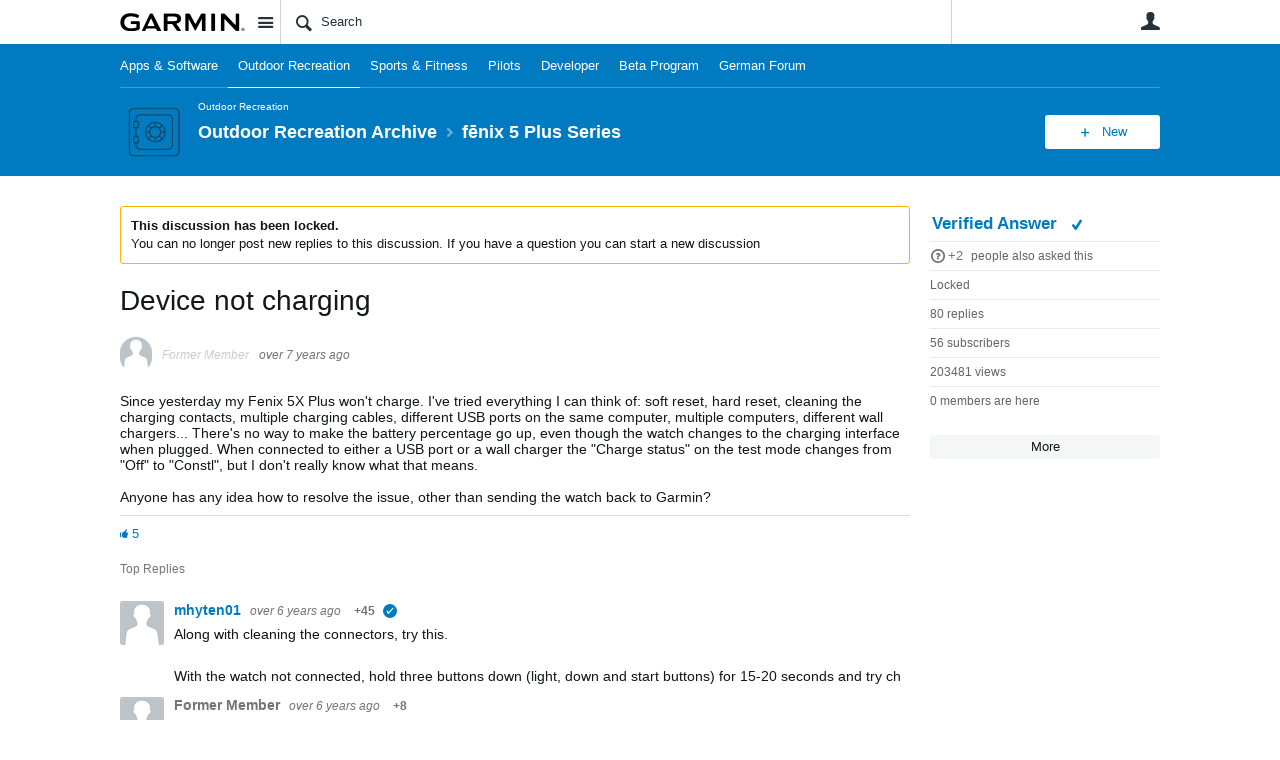

--- FILE ---
content_type: text/html; charset=utf-8
request_url: https://forums.garmin.com/outdoor-recreation/outdoor-recreation-archive/f/fenix-5-plus-series/151984/device-not-charging/843538
body_size: 24571
content:
<!DOCTYPE html>
<html lang="en" class="direction-ltr" style="direction:ltr;" prefix="og: https://ogp.me/ns#"><head><link rel="stylesheet" href="https://forums.garmin.com/cfs-filesystemfile/__key/system/h-00000001d1f96821-https-forumsgarmincom-443-css/platform.less?_=639010778351564890" type="text/css" media="screen" /><script type ="text/javascript" src="https://forums.garmin.com/cfs-filesystemfile/__key/system/js/jquery.min.js?_=638979532986017480"></script><script src="https://forums.garmin.com/cfs-filesystemfile/__key/system/js/jquery.migrate.js?_=638979532985957530"></script><script type ="text/javascript" src="https://forums.garmin.com/cfs-filesystemfile/__key/system/js/telligent.glow.min.js?_=638979532986297490"></script><script type="text/javascript" src="https://forums.garmin.com/cfs-filesystemfile/__key/system/js/telligent.evolution.min.js?_=638979532986207470"></script><script type="text/javascript">
// <![CDATA[
try { jQuery.telligent.evolution.site.configure({baseUrl:'https://forums.garmin.com/',cookieSameSiteSetting:'Lax',loginReturnUrl:'/outdoor-recreation/outdoor-recreation-archive/f/fenix-5-plus-series/151984/device-not-charging/843538',isLogout:false,enableGlobalForm:false,scheduledFileStatusUrl:'https://forums.garmin.com/callback.ashx?__type=Telligent.Evolution.Platform.Scripting.Plugins.ScheduledFileSupportPlugin%2C%20Telligent.Evolution.Platform',badgeablePanelCountUrl:'https://forums.garmin.com/callback.ashx?__type=Telligent.Evolution.CoreServices.Administration.Plugins.BadgeablePanelsServicePlugin%2C%20Telligent.Evolution.Platform',contentPeekUrl:'https://forums.garmin.com/callback.ashx?__type=Telligent.Evolution.CoreServices.Peek.Implementations.ContentPeekSupportPlugin%2C%20Telligent.Evolution.Platform',contextQueryString:'_pcurl=~%2Foutdoor-recreation%2Foutdoor-recreation-archive%2Ff%2Ffenix-5-plus-series%2F151984%2Fdevice-not-charging%2F843538',editorConfigVersionKey:'AAAAAdH5aB8%3D-AAAAAcgM9nc%3D-638693810610000000-AAAAAd5eOEA%3D',maxMediaWidth:0,mediaMaxHeight:0,defaultMediaWidth:320,defaultMediaHeight:240,directUploadContext:'702d9ac3-b496-4fdb-b59d-b059553458ac',directUploadUrl:'https://forums.garmin.com/api.ashx/v2/cfs/temporary.json?UploadContextId=702d9ac3-b496-4fdb-b59d-b059553458ac',alphaBlendUrl:'https://forums.garmin.com/cfs-filesystemfile/__key/system/images/alpha_5F00_blend.png?_=638979532975168570',blankUrl:'https://forums.garmin.com/cfs-filesystemfile/__key/system/images/blank.gif?_=638979532979388100',collapsedUrl:'https://forums.garmin.com/cfs-filesystemfile/__key/system/images/collapsed.gif?_=638979532980337790',hueBlendUrl:'https://forums.garmin.com/cfs-filesystemfile/__key/system/images/hue_5F00_blend.png?_=638979532982957780',blendUrl:'https://forums.garmin.com/cfs-filesystemfile/__key/system/images/blend.png?_=638979532979427950',ddlButtonUrl:'https://forums.garmin.com/cfs-filesystemfile/__key/system/images/ddl_5F00_button.gif?_=638979532980687820',expandedUrl:'https://forums.garmin.com/cfs-filesystemfile/__key/system/images/expanded.gif?_=638979532982537660',transparentUrl:'https://forums.garmin.com/cfs-filesystemfile/__key/system/images/transparent.png?_=638979532985517800',datePattern:{
	pattern: '<Jan,Feb,Mar,Apr,May,Jun,Jul,Aug,Sep,Oct,Nov,Dec> <1-31>, <0001-9999>',
    yearIndex: 2,
    monthIndex: 0,
    dayIndex: 1,
    hourIndex: -1,
    minuteIndex: -1,
    amPmIndex: -1,
    parseDateOnLoad: true
},timePattern:{
	pattern: '<1-12>:<00-59> <AM,PM>',
    yearIndex: -1,
    monthIndex: -1,
    dayIndex: -1,
    hourIndex: 0,
    minuteIndex: 1,
    amPmIndex: 2,
    parseDateOnLoad: true
},dateTimePattern:{
	pattern: '<Jan,Feb,Mar,Apr,May,Jun,Jul,Aug,Sep,Oct,Nov,Dec> <1-31>, <0001-9999> <1-12>:<00-59> <AM,PM>',
    yearIndex: 2,
    monthIndex: 0,
    dayIndex: 1,
    hourIndex: 3,
    minuteIndex: 4,
    amPmIndex: 5,
    parseDateOnLoad: true
},monthNames:['Jan','Feb','Mar','Apr','May','Jun','Jul','Aug','Sep','Oct','Nov','Dec'],dayNames:['Sun','Mon','Tue','Wed','Thu','Fri','Sat'],authorizationCookieName:'.te.csrf',accessingUserId:2101,accessingUserIsSystemAccount:true,accessingUserTemporary:false,accessingUserIsAuthenticated:false,restUiContext:"p\u0026forums-thread\u0026c6108064af6511ddb074de1a56d89593\u0026e4a22dee26ee4e5188a2ad805759554b\u00260",versionKey:'638890252060000000',directionality:'ltr',editorLanguage:'en-US',autoLinkPattern:/((?:http|ftp|https):\/\/)([\w\-]{1,63}(?:\.[\w\-]{1,63}){0,127}(?:\([\w\-\.,@?!^=%&:/~\+#]{0,2046}\)|[\w\-\.,@?!^=%&:/~\+#]{0,2047}[\w\-@?^=%&:/~\+#]){0,2048})/i,defaultErrorMessage:'An error occurred.  Please try again or contact your administrator.',quoteText:'Quote',dateMinuteInFutureFormat:'in a few seconds',dateMinutesInFutureFormat:'in {0} minutes',dateHourInFutureFormat:'in over an hour',dateHoursInFutureFormat:'in {0} hours',dateDayInFutureFormat:'in {0} day',dateDaysInFutureFormat:'in {0} days',dateMonthInFutureFormat:'in {0} month',dateMonthsInFutureFormat:'in {0} months',dateYearInFutureFormat:'in over {0} year',dateYearsInFutureFormat:'in over {0} years',dateNowAgoFormat:'now',dateMinuteAgoFormat:'a few seconds ago',dateMinutesAgoFormat:'{0} minutes ago',dateHourAgoFormat:'{0} hour ago',dateHoursAgoFormat:'{0} hours ago',dateDayAgoFormat:'{0} day ago',dateDaysAgoFormat:'{0} days ago',dateMonthAgoFormat:'{0} month ago',dateMonthsAgoFormat:'{0} months ago',dateYearAgoFormat:'over {0} year ago',dateYearsAgoFormat:'over {0} years ago',previewZoomIn:'Zoom in',previewZoomOut:'Zoom out',previewClose:'Close',collapseExpandedItem:'Collapse',beforeUnloadMessageTip:'Progress will cancel if you leave.',pendingTip:'Progress will begin soon…',beforeUnloadMessageLabel:'Please wait…',clearText:'Clear',okText:'OK'});
jQuery.extend($.fn.evolutionUserFileTextBox.defaults,{removeText:'Remove',selectText:'Select/Upload...',noFileText:'No File Selected'});
jQuery.telligent.evolution.validation.registerExtensions({email:'Your email address is invalid.',emailRegex:'^[!$\u0026*\\-=^`|~#%\u0027\\.\"+/?_{}\\\\A-Za-zÀ-ÖØ-öø-ÿ0-9 ]+@[\\-\\.a-zA-Z0-9]+(?:\\.[a-zA-Z0-9]+)+$',username:'Your sign in name does not meet the requirements for this site.',usernameRegex:'^.*$',emails:'One or more emails is invalid',url:'URL not in correct format',urlRegex:'^(?:(?:http|https|mailto|ftp|mms):|/|#|~/|data:image/(?:png|gif|jpe?g);base64,)',required:'This field is required.',date:'Please enter a valid date.',dateISO:'Please enter a valid date (ISO).',number:'Please enter a valid number.',digits:'Please enter only digits.',equalTo:'Please enter the same value again.',pattern:'Please enter valid value.',emailexists:'This email address is already in use.',groupnameexists:'This name is already in use.',mailinglistnameexists:'This name is already in use.',usernameexists:'This name is already in use.',wikipageexists:'This name is already in use.',maxlength:'Please enter no more than {0} characters.',minlength:'Please enter at least {0} characters.',rangelength:'Please enter a value between {0} and {1} characters long.',range:'Please enter a value between {0} and {1}.',max:'Please enter a value less than or equal to {0}.',min:'Please enter a value greater than or equal to {0}.',step:'Please enter a value that is a multiple of {0}.'});
jQuery.extend(jQuery.fn.evolutionLike.defaults,{likeText:'Like',unlikeText:'Unlike',modalTitleText:'People who like this',modalShowMoreText:'Show More',whoLikesOtherText:'\u003ca href=\"{user_profile_url}\" class=\"internal-link view-user-profile\"\u003e{user_display_name}\u003c/a\u003e likes this',whoLikesOtherTwoText:'\u003ca href=\"{user_profile_url}\" class=\"internal-link view-user-profile\"\u003e{user_display_name}\u003c/a\u003e and \u003cspan class=\"who-likes\"\u003e1 other\u003c/span\u003e like this',whoLikesOtherMultipleText:'\u003ca href=\"{user_profile_url}\" class=\"internal-link view-user-profile\"\u003e{user_display_name}\u003c/a\u003e and \u003cspan class=\"who-likes\"\u003e{count} others\u003c/span\u003e like this',whoLikesAccessingText:'You like this',whoLikesAccessingTwoText:'You and \u003cspan class=\"who-likes\"\u003e1 other\u003c/span\u003e like this',whoLikesAccessingMultipleText:'You and \u003cspan class=\"who-likes\"\u003e{count} others\u003c/span\u003e like this'});
jQuery.extend(jQuery.fn.evolutionInlineTagEditor.defaults,{editButtonText:'Edit tags',selectTagsText:'Select tags',saveTagsText:'Save',cancelText:'Cancel'});
jQuery.extend(jQuery.fn.evolutionStarRating.defaults,{titles:['Terrible','Poor','Fair','Average','Good','Excellent'],ratingMessageFormat:'Average rating: {rating} out of {max_rating} with {count} ratings.'});
jQuery.extend(jQuery.fn.evolutionModerate.defaults,{moderateLinkText:'moderate',reportLinkText:'Report as abusive',reportedLinkText:'Reported as abusive',reportedNotificationMessageText:'{NAME}\u0027s post has been reported. \u003cstrong\u003eThank you for your feedback.\u003c/strong\u003e'});
jQuery.extend(jQuery.fn.evolutionBookmark.defaults,{deleteBookmarkText:'Unbookmark {content_type_name}',addBookmarkText:'Bookmark this {content_type_name}',processingText:'...'});
jQuery.extend($.fn.evolutionCodeEditor.defaults,{editorUrl:'/cfs-file/__key/system/ace/ace.js'});
jQuery.extend(jQuery.telligent.evolution.ui.components.forumvotes.defaults,{modalTitleTextThread:'People who had this question',modalTitleTextReply:'People helped by this answer',noVotesText:'No Votes',modalShowMoreText:'More'});
jQuery.extend(jQuery.telligent.evolution.ui.components.forumqualityvotes.defaults,{modalTitleText:'People who voted on this thread',tipTextThread:'View Voters',noVotesText:'No Votes',upVoteText:'Vote Up',downVoteText:'Vote Down',logintext:'Login to vote on this thread',modalShowMoreText:'More'});
jQuery.extend(jQuery.fn.evolutionFeature.defaults,{editFeatureText:'Edit Feature',addFeatureText:'Feature ',processingText:'...'});
jQuery.extend(jQuery.fn.evolutionPager.defaults,{previousLabel:'Go to previous page',nextLabel:'Go to next page',firstLabel:'Go to first page',lastLabel:'Go to last page',individualPageLabel:'Go to page {0}'});
jQuery.telligent.evolution.systemNotifications.configure({explicitPanelUrl:'#_cptype=panel\u0026_cpcontexttype=Explicit\u0026_cppanelid=994a7020-02f3-4fc2-ba7d-be3f0febf9f9\u0026viewnotification=1',notificationText:'System Notification',reviewText:'Click to review and resolve.',andMoreText:' (plus {0} more)'});
} catch(e) { };
// ]]>
</script><script type="text/javascript">jQuery(function($) {
	$.telligent.evolution.messaging.subscribe('userActionFollowToggle', function(data) {
		var e = $(data.target);
		var userId = e.data('userid'), accessingUserId = e.data('accessinguserid'), v = e.data('follow');
		e.html('...');
		if (v) {
			$.telligent.evolution.post({
				url: $.telligent.evolution.site.getBaseUrl() + 'api.ashx/v2/users/{FollowerId}/following.json',
				data: { FollowerId: accessingUserId, FollowingId: userId },
				dataType: 'json',
				success: function(response) { e.html('Unfollow').data('follow', false); },
				error: function(response) {  e.html('Follow').data('follow', true); }
			});
		} else {
			$.telligent.evolution.del({
				url: $.telligent.evolution.site.getBaseUrl() + 'api.ashx/v2/users/{FollowerId}/following/{FollowingId}.json',
				data: { FollowerId: accessingUserId, FollowingId: userId },
				dataType: 'json',
				success: function(response) { e.html('Follow').data('follow', true); },
				error: function(response) {  e.html('Unfollow').data('follow', false); }
			});
		}
	});
});</script><script type="text/javascript">jQuery(function($) {
	$.telligent.evolution.messaging.subscribe('userActionFriendshipToggle', function(data) {
		var e = $(data.target);
		var userId = e.data('userid'), accessingUserId = e.data('accessinguserid'), v = parseInt(e.data('friendship'));
		var t = e.html();
		e.html('...');
		if (v == 0) {
				e.html(t);
				$.glowModal('/user/requestfriend?UserId=' + userId + '', {width:670,height:390});
		} else if (v == 3) {
				$.telligent.evolution.post({
					url: $.telligent.evolution.site.getBaseUrl() + 'api.ashx/v2/users/{RequestorId}/friends.json',
					data: { RequestorId: accessingUserId, RequesteeId: userId, RequestMessage: ' '},
					dataType: 'json',
					success: function(response) { window.location = window.location; },
					error: function(response) {  e.html(t); }
				});
		} else if (v == 1 || v == 2 || v == 4) {
			if (v == 4 || (v == 1 && window.confirm('Are you sure you want to cancel this friendship request?')) || (v == 2 && window.confirm('Are you sure you want to unfriend this person?'))) {
				$.telligent.evolution.del({
					url: $.telligent.evolution.site.getBaseUrl() + 'api.ashx/v2/users/{RequestorId}/friends/{RequesteeId}.json',
					data: { RequestorId: accessingUserId, RequesteeId: userId },
					dataType: 'json',
					success: function(response) { window.location = window.location; },
					error: function(response) {  e.html(t); }
				});
			} else { e.html(t); }
		}
	});
});</script><script type="text/javascript">
(function($){
$.extend($.fn.evolutionUpDownVoting.defaults,{voteDownMessage:'Vote against this idea',voteUpMessage:'Vote for this idea',loginMessage:'Sign in to vote on ideas',noPermissionMessage:'You do not have permission to vote for this idea',notGroupMemberMessage:'Join this group to vote on this idea',deleteMessage:'Remove your vote for this idea',readOnlyMessage: 'Voting on this idea has been disabled',switchToDownVoteMessage: 'Vote against this idea instead of for it',switchToUpVoteMessage: 'Vote for this idea instead of against it',voteDownAgainMessage:'Vote against this idea again',voteUpAgainMessage:'Vote for this idea again',removeDownVoteMesage:'Remove a vote against this idea',removeUpVoteMessage:'Remove a vote for this idea',viewVotesMessage:'View votes' });}(jQuery));
</script>
<script type="text/javascript">(function($){ $.telligent.evolution.media.defaults.endpoint = 'https://forums.garmin.com/callback.ashx?__type=Telligent.Evolution.Api.Plugins.Endpoints.FileViewerEndpoint%2C%20Telligent.Evolution.Platform'; }(jQuery));</script><script type="text/javascript">(function($){ $.telligent.evolution.preview.defaults.endpoint = 'https://forums.garmin.com/callback.ashx?__type=Telligent.Evolution.Api.Plugins.Endpoints.WebPreviewEndpoint%2C%20Telligent.Evolution.Platform'; }(jQuery));</script><script type="text/javascript">(function($){ $.fn.evolutionComposer.plugins.mentions.defaults.mentionablesEndpoint = 'https://forums.garmin.com/callback.ashx?__type=Telligent.Evolution.Api.Plugins.Endpoints.MentionablesEndpoint%2C%20Telligent.Evolution.Platform'; }(jQuery));</script><script type="text/javascript">(function($){ $.telligent.evolution.language.defaults.dateEndpoint = 'https://forums.garmin.com/callback.ashx?__type=Telligent.Evolution.Api.Plugins.Endpoints.DateFormattingEndpoint%2C%20Telligent.Evolution.Platform'; }(jQuery));</script><script type="text/javascript">(function($){ $.fn.evolutionUserFileTextBox.defaults.endpoint = 'https://forums.garmin.com/callback.ashx?__type=Telligent.Evolution.Api.Plugins.Endpoints.UserFileTextBoxEndpoint%2C%20Telligent.Evolution.Platform'; }(jQuery));</script><script type="text/javascript">
if (window === window.top) {
	jQuery(function(j){
		var redirected = false;
		var ensureLoggedIn = function(){
			if (!redirected) {
				var hashData = jQuery.telligent.evolution.url.hashData();
				if (hashData._cptype){
					redirected = true;
					window.location = jQuery.telligent.evolution.url.modify({
						url:'/login?ReturnUrl=%2Foutdoor-recreation%2Foutdoor-recreation-archive%2Ff%2Ffenix-5-plus-series%2F151984%2Fdevice-not-charging%2F843538',
						query: {
							ReturnUrl:window.location+''
						},
						hash: ''
					});
				}
			}
		};
		jQuery(window).on('hashchange', function(){
			ensureLoggedIn();
		});
		ensureLoggedIn()
	});
}
</script><title>Device not charging - fēnix 5 Plus Series - Outdoor Recreation Archive - Garmin Forums</title>
<link rel="canonical" href="https://forums.garmin.com/outdoor-recreation/outdoor-recreation-archive/f/fenix-5-plus-series/151984/device-not-charging" /><meta key="og:site_name" content="Garmin Forums" />
<meta name="GENERATOR" content="Telligent Community 13" />
<meta name="description" content="Since yesterday my Fenix 5X Plus won&#39;t charge. I&#39;ve tried everything I can think of: soft reset, hard reset, cleaning the charging contacts, multiple charging cables" />
<meta property="og:Title" content="Device not charging" /><link type="text/css" rel="stylesheet" href="https://forums.garmin.com/cfs-filesystemfile/__key/uifiles/h-00000001d1f96820-3fc3f82483d14ec485ef92e206116d49-s-00000000000000000000000000000000-0-theme_5F00_000-theme-f-1-638979697562030000-https-forumsgarmincom-443/screen.less?_=639010778354414310" /><link type="text/css" rel="stylesheet" href="https://forums.garmin.com/cfs-filesystemfile/__key/uifiles/h-00000001d1f96820-3fc3f82483d14ec485ef92e206116d49-s-00000000000000000000000000000000-0-theme_5F00_000-theme-f-1-638979697562030000-https-forumsgarmincom-443/print.css?_=639010778492476570" media="print" /><link type="text/css" rel="stylesheet" href="https://forums.garmin.com/cfs-filesystemfile/__key/uifiles/h-00000001d1f96820-3fc3f82483d14ec485ef92e206116d49-s-00000000000000000000000000000000-0-theme_5F00_000-theme-f-1-638979697562030000-https-forumsgarmincom-443/handheld.less?_=639010778465007880" media="only screen and (max-width: 670px)" /><link type="text/css" rel="stylesheet" href="https://forums.garmin.com/cfs-filesystemfile/__key/uifiles/h-00000001d1f96820-3fc3f82483d14ec485ef92e206116d49-s-00000000000000000000000000000000-0-theme_5F00_000-theme-f-1-638979697562030000-https-forumsgarmincom-443/tablet.less?_=639010778488466730" media="only screen and (min-device-width: 671px) and (max-device-width: 1024px) and (orientation: landscape), only screen and (min-device-width: 671px) and (max-device-width: 1024px) and (orientation: portrait)" /><meta name="viewport" content="width=device-width,initial-scale=1">

	<link rel="icon" type="image/png" href="https://forums.garmin.com/cfs-file/__key/themefiles/tc-s-3fc3f82483d14ec485ef92e206116d49-00000000000000000000000000000000-favicon/delta.png">
	<link rel="apple-touch-icon" href="https://forums.garmin.com/cfs-file/__key/themefiles/tc-s-3fc3f82483d14ec485ef92e206116d49-00000000000000000000000000000000-favicon/delta.png">
<link type="text/css" rel="stylesheet" href="https://forums.garmin.com/cfs-filesystemfile/__key/uifiles/h-00000001d1f96820-3fc3f82483d14ec485ef92e206116d49-s-00000000000000000000000000000000-0-theme_5F00_000-theme-f-1-638979697562030000-https-forumsgarmincom-443/garmin.less?_=639010778355224070" /><link type="text/css" rel="stylesheet" href="https://forums.garmin.com/cfs-filesystemfile/__key/uifiles/h-00000001d1f96820-3fc3f82483d14ec485ef92e206116d49-s-00000000000000000000000000000000-0-theme_5F00_000-theme-f-1-638979697562030000-https-forumsgarmincom-443/garmin_5F00_wcag.less?_=639010778355763970" />
<script type="text/javascript" src="https://forums.garmin.com/cfs-filesystemfile/__key/themefiles/f-s-3fc3f82483d14ec485ef92e206116d49-jsfiles/theme.js?_=638979697565178030"></script>
<script type="text/javascript">
jQuery(function(j){
	j.telligent.evolution.theme.social.register({
		dockedSidebars:  true ,
		adaptiveHeaders:  true ,
		adaptiveHeadersMinWidth: 670
	})
});
</script>
<meta name="description" content="A dedicated community for Garmin users to ask questions, provide answers, and share feedback." />

<script type="text/javascript">
    (function(a,b,c,d){
    a='//tags.tiqcdn.com/utag/garmin/main/prod/utag.js';
    b=document;c='script';d=b.createElement(c);d.src=a;d.type='text/java'+c;d.async=true;
    a=b.getElementsByTagName(c)[0];a.parentNode.insertBefore(d,a);
    })();
</script><link rel="stylesheet" href="https://forums.garmin.com/cfs-filesystemfile/__key/uifiles/h-00000001d1f96820-3fc3f82483d14ec485ef92e206116d49-g-e4a22dee26ee4e5188a2ad805759554b-0-header_5F00_0010-553-f-3-638439580203230000-https-forumsgarmincom-443/style.less?_=639010778532734050"  />
<link rel="stylesheet" href="https://forums.garmin.com/cfs-filesystemfile/__key/uifiles/h-00000001d1f96820-3fc3f82483d14ec485ef92e206116d49-g-e4a22dee26ee4e5188a2ad805759554b-0-header_5F00_0010-554-f-3-638979612683370000-https-forumsgarmincom-443/style.less?_=639010778533084130"  />
<link rel="stylesheet" href="https://forums.garmin.com/utility/scripted-file.ashx?_fid=554&_wid=header-554&_ct=header_0010&_ctt=c6108064af6511ddb074de1a56d89593&_ctc=e4a22dee26ee4e5188a2ad805759554b&_ctn=3fc3f82483d14ec485ef92e206116d49&_ctd=0&_ep=0&_rt=Web&_cft=Other&_cf=style.vm&_pcurl=~%2Foutdoor-recreation%2Foutdoor-recreation-archive%2Ff%2Ffenix-5-plus-series%2F151984%2Fdevice-not-charging%2F843538"  />
<link rel="stylesheet" href="https://forums.garmin.com/cfs-filesystemfile/__key/uifiles/h-00000001d1f96820-3fc3f82483d14ec485ef92e206116d49-g-e4a22dee26ee4e5188a2ad805759554b-0-pforums_2D00_thread_5F00_0000-985-f-3-637865857760730000-https-forumsgarmincom-443/style.less?_=639010778533554170"  />
<link rel="stylesheet" href="https://forums.garmin.com/cfs-filesystemfile/__key/uifiles/h-00000001d1f96820-3fc3f82483d14ec485ef92e206116d49-g-e4a22dee26ee4e5188a2ad805759554b-0-pforums_2D00_thread_5F00_0000-988-f-3-637878943870000000-https-forumsgarmincom-443/style.less?_=639010778531394040"  />
<link rel="stylesheet" href="https://forums.garmin.com/cfs-filesystemfile/__key/uifiles/h-00000001d1f96820-3fc3f82483d14ec485ef92e206116d49-g-e4a22dee26ee4e5188a2ad805759554b-0-pforums_2D00_thread_5F00_0000-1304-f-3-638979612895500000-https-forumsgarmincom-443/style.less?_=639010778532384450"  />
<link rel="stylesheet" href="https://forums.garmin.com/cfs-filesystemfile/__key/uifiles/h-00000001d1f96820-3fc3f82483d14ec485ef92e206116d49-g-e4a22dee26ee4e5188a2ad805759554b-0-footer_5F00_0010-276-f-3-638890252060000000-https-forumsgarmincom-443/style.less?_=639010778534034190"  /><link rel="alternate" type="application/rss+xml" title="Outdoor Recreation Archive (RSS 2.0)" href="https://forums.garmin.com/outdoor-recreation/outdoor-recreation-archive/rss"  /><link rel="alternate" type="application/rss+xml" title="fēnix 5 Plus Series - Recent Threads (RSS 2.0)" href="https://forums.garmin.com/outdoor-recreation/outdoor-recreation-archive/f/fenix-5-plus-series/rss?Mode=0"  /><link rel="alternate" type="application/rss+xml" title="fēnix 5 Plus Series - Recent Posts (RSS 2.0)" href="https://forums.garmin.com/outdoor-recreation/outdoor-recreation-archive/f/fenix-5-plus-series/rss?Threadless=1"  /><link rel="alternate" type="application/rss+xml" title="Device not charging (RSS 2.0)" href="https://forums.garmin.com/outdoor-recreation/outdoor-recreation-archive/f/fenix-5-plus-series/151984/device-not-charging/rss?ContentTypeId=0"  /></head><body spellcheck="true">


<div class="single-column header-fragments evolution-reflow-container" data-related="_h_page" id="_h_singlecolumn" style = "display:none"></div><div class="header-fragments evolution-reflow-container" data-related="_h_singlecolumn" id="_h_page"  data-reflow-width="670"><div class="layout">
<div class="layout-header"></div>
<div class="layout-content header-top-content" id="_h_layout"><div class="layout-region header" id="_h_header">
<div class="layout-region-inner header"><div class="content-fragment site-banner no-wrapper responsive-1 	all
" id="header-553" data-reflow="_h_header,_h_singlecolumn,1,0,0">
<div class="content-fragment-content">







	
				
		
					
			
		
		
		
					


	
<style>
.header-fragments .layout .header-top-content .layout-region.header {
	background-color: #FAFAFA;
}

.banner.site fieldset ul.field-list li.field-item .field-item-input input {
	background-color: #FFFFFF;
}


.header-fragments .header-top-content .layout-region.header .banner.site .navigation-list ul a,
.header-fragments .header-top-content .layout-region.header .banner.site .navigation-list ul a.active,
.header-fragments .header-top-content .layout-region.header .banner.site fieldset ul li .field-item-input input,
.header-fragments .header-top-content .layout-region.header .banner.site fieldset ul li .field-item-input input.active,
.header-fragments .header-top-content .layout-region.header .banner.site fieldset ul.field-list li.field-item .field-item-input:after,
.header-fragments .header-top-content .layout-region.header .banner.site fieldset ul.field-list li.field-item .field-item-input input.active,
.header-fragments .header-top-content .layout-region.header .content-fragment.navigation-custom .navigation-list[data-direction='horizontal'] a {
	color: #263238;
}
.header-fragments .header-top-content .layout-region.header .banner.site fieldset ul.field-list li.field-item .field-item-input input::placeholder {
	color: #263238;
}
.header-fragments .header-top-content .layout-region.header .banner.site fieldset ul.field-list li.field-item .field-item-input input:-ms-input-placeholder {
	color: #263238;
}
.header-fragments .header-top-content .layout-region.header .banner.site fieldset ul.field-list li.field-item .field-item-input input::-ms-input-placeholder {
	color: #263238;
}

.header-fragments:hover .header-top-content .layout-region.header .banner.site .navigation-list ul a,
.header-fragments:hover .header-top-content .layout-region.header .banner.site .navigation-list ul a.active,
.header-fragments .header-top-content .layout-region.header .banner.site .navigation-list ul a.active,
.header-fragments:hover .header-top-content .layout-region.header .banner.site fieldset ul li .field-item-input input,
.header-fragments:hover .header-top-content .layout-region.header .banner.site fieldset ul li .field-item-input input.active,
.header-fragments:hover .header-top-content .layout-region.header .banner.site fieldset ul.field-list li.field-item .field-item-input:after,
.header-fragments:hover .header-top-content .layout-region.header .banner.site fieldset ul.field-list li.field-item .field-item-input input.active,
.header-fragments .header-top-content .layout-region.header .content-fragment.navigation-custom .navigation-list[data-direction='horizontal'] a.subnav-open,
.header-fragments .header-top-content .layout-region.header .content-fragment.navigation-custom .navigation-list[data-direction='horizontal'] a.links-expanded,
.header-fragments:hover .header-top-content .layout-region.header .content-fragment.navigation-custom .navigation-list[data-direction='horizontal'] a {
	color: #263238;
}
.header-fragments:hover .header-top-content .layout-region.header .banner.site fieldset ul.field-list li.field-item .field-item-input input::placeholder {
	color: #263238;
}
.header-fragments:hover .header-top-content .layout-region.header .banner.site fieldset ul.field-list li.field-item .field-item-input input:-ms-input-placeholder {
	color: #263238;
}
.header-fragments:hover .header-top-content .layout-region.header .banner.site fieldset ul.field-list li.field-item .field-item-input input::-ms-input-placeholder {
	color: #263238;
}
.header-fragments .header-top-content .layout-region.header .content-fragment.navigation-custom .navigation-list[data-direction='horizontal'] a.selected:after {
	background-color: #263238;
}



	.banner.site.with-site-navigation fieldset.search {
		border-left: 1px solid #CFD8DC;
		border-right: 1px solid #CFD8DC;
	}
	.header-fragments .layout .header-top-content .layout-region.header {
		border-bottom: 1px solid #CFD8DC;
	}

.single-column .banner.site {
	background-color: #FAFAFA;
}
.single-column .banner.site > .navigation-list.handheld ul a,
.single-column .banner.site .container.handheld .user-links ul a {
	color: #263238;
}
.single-column .banner.site > .navigation-list.handheld ul a.active,
.single-column .banner.site .container.handheld .user-links ul a.active {
	color: #263238;
}
	.single-column .content-fragment.site-banner  {
		border-bottom: 1px solid #CFD8DC;
	}
</style>

<div class="banner site  all   with-site-navigation " id="header-553_banner">
			<div class="avatar">
																		<a href="https://forums.garmin.com/" title="Home"  class="ui-tip" >
					<img src="https://forums.garmin.com/cfs-filesystemfile/__key/communityserver-components-imagefileviewer/widgetcontainerfiles-3fc3f82483d14ec485ef92e206116d49-s-AAAAAAAAAAAAAAAAAAAAAA-header-header-_2D00_uWXZF2cp0aGBTsHsf_2D005F00_vg-logo/Garmin_2D00_Logo_2D00_no_2D00_delta.png_2D00_250x88.png?_=638961390634958280" style="max-height: 44px;max-width: 125px;" border="0px" alt="Garmin Forums" />
				</a>
					</div>

					<div class="name hidden">Garmin Forums</div>
		
								<div class="navigation-list site-links" id="header-553_bannerSiteLinks">
				<ul>
					<li class="navigation-list-item">
						<a href="#"
																						class="site-navigation group ui-tip"
													id="header-553_site">Site</a>
					</li>
				</ul>
			</div>
						<form><fieldset class="search" id="header-553_searchFields">
			<ul class="field-list">
				<li class="field-item">
					<span class="field-item-description hidden">
						<label>Search</label>
					</span>
					<span class="field-item-input">
						<input autocomplete="off" type="search" placeholder="Search" aria-label="Search" id="header-553_Search" value=""  />
					</span>
				</li>
			</ul>
		</fieldset></form>
								<div class="navigation-list user-links" id="header-553_bannerLinks">
					<ul>
																																																										<li class="navigation-list-item">
								<a href="/login?ReturnUrl=%2Foutdoor-recreation%2Foutdoor-recreation-archive%2Ff%2Ffenix-5-plus-series%2F151984%2Fdevice-not-charging%2F843538" class="internal-link user with-icon ui-tip" title="Join or sign in">User</a>
							</li>
																																																																						</ul>
				</div>
						<div class="navigation-list handheld">
			<ul>
				<li class="navigation-list-item">
					<a href="#" class="site" id="header-553_handheldSiteLinksLink" >Site</a>
				</li>
				<li class="navigation-list-item">
					<a href="#" class="search" id="header-553_handheldSearchFieldsLink">Search</a>
				</li>
				<li class="navigation-list-item">
																		<a href="/login?ReturnUrl=%2Foutdoor-recreation%2Foutdoor-recreation-archive%2Ff%2Ffenix-5-plus-series%2F151984%2Fdevice-not-charging%2F843538" class="user">User</a>
															</li>
			</ul>
		</div>
		<div class="container handheld">
			<fieldset class="search" style="display:none" id="header-553_handheldSearchFields"></fieldset>
			<div class="user-links" style="display:none" id="header-553_handheldBannerLinks"></div>
		</div>
	</div>

</div>
<div class="content-fragment-footer"></div>
</div>
</div>
</div>
<div class="layout-region content" id="_h_content">
<div class="layout-region-inner content"><div class="content-fragment navigation-custom no-wrapper responsive-1 " id="header-554" data-reflow="_h_content,_h_singlecolumn,1,1,1">
<div class="content-fragment-content">





	


			<div class="ui-links navigation-list links"
			id="header-554_container"
			data-minlinks="0"
			data-direction="horizontal"
			data-maxlinks="7">
			<ul class="navigation-list">
						<li class="navigation-list-item">
					<a href="/apps-software/" >Apps &amp; Software</a>
																
				</li>
						<li class="navigation-list-item">
					<a href="/outdoor-recreation/"  class="selected" >Outdoor Recreation </a>
																
				</li>
						<li class="navigation-list-item">
					<a href="/sports-fitness/" >Sports &amp; Fitness</a>
																
				</li>
						<li class="navigation-list-item">
					<a href="/pilots/" >Pilots</a>
																
				</li>
						<li class="navigation-list-item">
					<a href="/developer/" >Developer</a>
																
				</li>
						<li class="navigation-list-item">
					<a href="/beta-program/" >Beta Program</a>
																
				</li>
						<li class="navigation-list-item">
					<a href="/de/" >German Forum</a>
																
				</li>
					<li class="navigation-list-item">
					<a href="#" class="prepend-icon down-open-mini" data-more>More</a>
				</li>
				<li class="navigation-list-item">
					<a href="#" data-cancel>Cancel</a>
				</li>
			</ul>
		</div>
		</div>
<div class="content-fragment-footer"></div>
</div>
<div class="content-fragment group-banner no-wrapper responsive-1 " id="header-555" data-reflow="_h_content,_h_singlecolumn,1,1,2">
<div class="content-fragment-content">









		
	
		
		
		
<style>
		
	
	
		.single-column.header-fragments,
		.header-fragments .layout .header-top-content .layout-region.content,
		.header-fragments .layout .header-top-content.with-adaptable-elements .layout-region.content {
			background: #2196F3;
		}

	
				.single-column.header-fragments,
		.header-fragments .layout .header-top-content .layout-region.content,
		.header-fragments .layout .header-top-content.with-adaptable-elements .layout-region.content {
			border-bottom: 0px;
		}
		.header-fragments .layout .header-top-content,
		.header-fragments .layout .header-top-content.scrolled {
			box-shadow: none;
		}
	
		.banner.context.slim .hierarchy > .parent-navigation a.more:before,
	.banner.context > .hierarchy > .parent-navigation ul li a,
	.banner.context > .hierarchy > .parent-navigation ul li a:hover,
	.banner.context > .hierarchy > .parent-navigation ul li a:before,
	.scrolled .banner.context > .hierarchy > .parent-navigation a.more:before,
	.scrolled .banner.context > .hierarchy > .parent-navigation ul li a:before,
	.banner.context > .hierarchy > .parent-navigation ul li a.more.links-expanded,
	.banner.context > .hierarchy > .parent-navigation ul li a.more.links-expanded:before,
	.banner.context > .hierarchy > .parent-navigation ul li a.more:before {
		color: #FFFFFF;
	}

		.banner.context > .hierarchy > .current-hierarchy > .hierarchy-component,
	.banner.context > .hierarchy > .current-hierarchy > .hierarchy-component a,
	.banner.context > .hierarchy > .current-hierarchy > .hierarchy-component:before,
	.banner.context > .hierarchy > .current-hierarchy > .hierarchy-component a:hover {
		color: #FFFFFF;
	}

		.banner.context > .hierarchy > .current-hierarchy > .applications ul a,
	.banner.context > .hierarchy > .current-hierarchy > .applications ul a:hover,
	.banner.context > .hierarchy > .current-hierarchy > .applications ul a.more,
	.banner.context:not(.home) > .hierarchy > .current-hierarchy > .applications ul a.more,
	.banner.context:not(.home) > .hierarchy > .current-hierarchy > .applications ul a.more:before,
	.banner.context.home > .hierarchy > .current-hierarchy > .applications ul a.more:before,
	.scrolled .banner.context .hierarchy .current-hierarchy > .applications ul a.more,
	.scrolled .banner.context .hierarchy .current-hierarchy > .applications ul a.more:before,
	.banner.context.slim:not(.home) > .hierarchy > .current-hierarchy > .applications ul a.more,
	.banner.context.slim:not(.home) > .hierarchy > .current-hierarchy > .applications ul a.more:before,
	.scrolled .banner.context:not(.home) > .hierarchy > .current-hierarchy > .applications ul a.more,
	.scrolled .banner.context:not(.home) > .hierarchy > .current-hierarchy > .applications ul a.more:before {
		border-color: #FFFFFF;
		color: #FFFFFF;
	}
	.banner.context.home > .hierarchy > .current-hierarchy > .applications ul a.links-expanded,
	.banner.context.home > .hierarchy > .current-hierarchy > .applications ul a.links-expanded:before,
	.banner.context.home > .hierarchy > .current-hierarchy > .applications ul a.more.links-expanded:before,
	.scrolled .banner.context .hierarchy .current-hierarchy > .applications ul a.more.links-expanded,
	.scrolled .banner.context .hierarchy .current-hierarchy > .applications ul a.more.links-expanded:before,
	.banner.context:not(.home) > .hierarchy > .current-hierarchy > .applications ul a.more.links-expanded,
	.banner.context:not(.home) > .hierarchy > .current-hierarchy > .applications ul a.more.links-expanded:before,
	.banner.context.slim:not(.home) > .hierarchy > .current-hierarchy > .applications ul a.more.links-expanded,
	.banner.context.slim:not(.home) > .hierarchy > .current-hierarchy > .applications ul a.more.links-expanded:before,
	.scrolled .banner.context:not(.home) > .hierarchy > .current-hierarchy > .applications ul a.more.links-expanded,
	.scrolled .banner.context:not(.home) > .hierarchy > .current-hierarchy > .applications ul a.more.links-expanded:before {
		background-color: #FFFFFF;
		color: #2196F3;
		border-color: #FFFFFF;
	}

		.banner.context > .new ul a,
	.banner.context .navigation-list.new ul a.links-expanded,
	.banner.context .navigation-list.new ul a.links-expanded:hover,
	.banner.context .navigation-list.new ul a.links-expanded:active,
	.banner.context .navigation-list.new ul a:hover {
		background-color: #FFFFFF;
		color: #2196F3;
	}
	.single-column .banner.context > .new a,
	.single-column .banner.context:not(.home) > .new a,
	.single-column .banner.context.home > .new a {
		color: #FFFFFF;
		border-color: #FFFFFF;
	}

		.banner.application,
	.banner.application .navigation-list a,
	.banner.application .name .title a {
		color: #FFFFFF;
	}
	.banner.application::after {
		background-color: #FFFFFF;
	}


		.header-fragments .content-fragment.navigation-custom .navigation-list[data-direction='horizontal'] a,
	.header-fragments .content-fragment.navigation-custom .navigation-list[data-direction='horizontal'] a:hover {
		color: #FFFFFF;
	}
	.header-fragments .content-fragment.navigation-custom:after,
	.header-fragments .content-fragment.navigation-custom .navigation-list[data-direction='horizontal'] a.selected:after {
		background-color: #FFFFFF;
	}
	.header-fragments:hover .header-top-content .layout-region.content .content-fragment.navigation-custom .navigation-list[data-direction='horizontal'] a {
		color: #FFFFFF;
	}
	.header-fragments .header-top-content .layout-region.content .content-fragment.navigation-custom .navigation-list[data-direction='horizontal'] a.links-expanded,
	.header-fragments .header-top-content .layout-region.content .content-fragment.navigation-custom .navigation-list[data-direction='horizontal'] a.subnav-open,
	.header-fragments:hover .header-top-content .layout-region.content .content-fragment.navigation-custom .navigation-list[data-direction='horizontal'] a.links-expanded,
	.header-fragments:hover .header-top-content .layout-region.content .content-fragment.navigation-custom .navigation-list[data-direction='horizontal'] a.subnav-open {
		background-color: #FFFFFF;
		color: #2196F3;
	}

</style>





<div class="banner context   with-application     with-ancestors ">
	<div class="avatar">
		<a href="https://forums.garmin.com/outdoor-recreation/outdoor-recreation-archive/"  >
			<img src="https://forums.garmin.com/cfs-filesystemfile/__key/communityserver-components-imagefileviewer/communityserver-components-groupavatars-00-00-00-03-85/Archive.png.png_2D00_68x68x2.png?_=638439564201043570" style="width: 68px;max-height:68px;overflow:hidden;background:url(&#39;https://forums.garmin.com/cfs-filesystemfile/__key/communityserver-components-imagefileviewer/communityserver-components-groupavatars-00-00-00-03-85/Archive.png.png_2D00_68x68x2.png?_=638439564201043570&#39;) center center no-repeat;background-size:cover;aspect-ratio:68/68" alt="Outdoor Recreation Archive" />
		</a>
	</div>

	<div class="hierarchy">

																																				<div class="parent-navigation">
					<div class="ui-links" data-direction="horizontal" id="header-555_parentNavigation" >
						<ul>
							<li class="navigation-list-item ">
								<a class="crumb depth-0 " href="https://forums.garmin.com/outdoor-recreation/">Outdoor Recreation </a>
							</li>
							<li class="navigation-list-item ">
								<a href="https://forums.garmin.com/outdoor-recreation/" class="crumb more ui-tip " data-more title="Up to Outdoor Recreation "></a>
							</li>
						</ul>
					</div>
				</div>
			
		
		<div class="current-hierarchy">

							<div class="container hierarchy-component">
					<a href="https://forums.garmin.com/outdoor-recreation/outdoor-recreation-archive/"><span  >Outdoor Recreation Archive</span></a>
				</div>
			
												<span class="application hierarchy-component">
						<a href="https://forums.garmin.com/outdoor-recreation/outdoor-recreation-archive/f/fenix-5-plus-series"><span >fēnix 5 Plus Series</span></a>
					</span>
													<span class="content hierarchy-component">
						<a href="https://forums.garmin.com/outdoor-recreation/outdoor-recreation-archive/f/fenix-5-plus-series/151984/device-not-charging"><span >Device not charging</span></a>
					</span>
							
							<div  class="navigation-list applications"  >
					<div class="ui-links" data-minlinks="0"  data-maxlinks="0" data-direction="vertical"  id="header-555_applicationNavigation">
						<ul>
																														<li class="navigation-list-item">
								<a href="#" class="more" data-more>More</a>
							</li>
							<li class="navigation-list-item">
								<a href="#" data-cancel>Cancel</a>
							</li>
						</ul>
					</div>
				</div>
			
		</div>

	</div>

	
	
		<div class="navigation-list new">
			<div class="ui-links" data-direction="vertical">
				<ul class="navigation-list">
					<li class="navigation-list-item">
						<a href="/login?ReturnUrl=%2Foutdoor-recreation%2Foutdoor-recreation-archive%2Ff%2Ffenix-5-plus-series%2F151984%2Fdevice-not-charging%2F843538">New</a>
					</li>
				</ul>
			</div>
		</div>
			</div>

	</div>
<div class="content-fragment-footer"></div>
</div>
</div>
</div>
</div>
<div class="layout-footer"></div>
</div><input type="hidden" name="_h_state" id="_h_state" value="" /></div>
<div class="single-column content-fragment-page forums-thread evolution-reflow-container" data-related="_p_page" id="_p_singlecolumn" style = "display:none"></div><div class="content-fragment-page forums-thread evolution-reflow-container" data-related="_p_singlecolumn" id="_p_page"  data-reflow-width="670"><div class="layout">
<div class="layout-header"></div>
<div class="layout-content content-left-sidebar-right" id="_p_layout"><div class="layout-region right-sidebar" id="_p_right-sidebar">
<div class="layout-region-inner right-sidebar"><div class="content-fragment thread-details no-wrapper with-spacing responsive-hidden " id="fragment-985" data-reflow="_p_right-sidebar,_p_singlecolumn,10000,5,0">
<div class="content-fragment-content">















<div class="content-details minimal" id="fragment-985_wrapper">

	<ul class="attribute-list">

					<li class="attribute-item state  verified ">
				<span class="attribute-name">State</span>
				<span class="attribute-value">
											<a href="https://forums.garmin.com/outdoor-recreation/outdoor-recreation-archive/f/fenix-5-plus-series/151984/device-not-charging?ReplyFilter=Answers&amp;ReplySortBy=Answers&amp;ReplySortOrder=Descending" class="append-icon check">
							Verified Answer
						</a>
									</span>
			</li>
		
		
		
									<li class="attribute-item vote" data-count="2" data-isAuthor="False">
					<span class="attribute-value">
						<a href="#"  class="ui-presentcontent ui-forumvotes thread" data-presentcontents="b216f465dcb942b8ac89387bf9a0253b|46448885d0e64133bbfbf0cd7b0fd6f7|"  data-id="151984" data-type="thread" data-count="+2" data-voted="false">+2</a>
													<span class="attribute-description singular">person also asked this</span>
							<span class="attribute-description plural">people also asked this</span>
											</span>
				</li>
			
		
				<li class="attribute-item date">
			<span class="attribute-name">Locked</span>
			<span class="attribute-value">
				Locked
			</span>
		</li>
		
		<li class="attribute-item replies">
			<span class="attribute-name">Replies</span>
			<span class="attribute-value">
																80 replies
			</span>
		</li>
		
							<li class="attribute-item subscribers">
			<span class="attribute-name">Subscribers</span>
			<span class="attribute-value">
												56 subscribers
			</span>
		</li>
		<li class="attribute-item views">
			<span class="attribute-name">Views</span>
			<span class="attribute-value">
												203481 views
			</span>
		</li>
		<li class="attribute-item users">
			<span class="attribute-name">Users</span>
			<span class="attribute-value" id="fragment-985_statisticsContainer">
												0 members are here
			</span>
		</li>
	</ul>

	
</div>

</div>
<div class="content-fragment-footer"></div>
</div>
<div id="fragment-986"></div>
<div class="content-fragment forum-links no-wrapper responsive-1 " id="fragment-987" data-reflow="_p_right-sidebar,_p_singlecolumn,1,5,2">
<div class="content-fragment-header">
Options
			</div>
<div class="content-fragment-content">



	<div class="ui-links navigation-list links" data-minlinks="2" data-direction="vertical" data-minlinks="0" data-maxlinks="0">
		<ul class="navigation-list">
																																										<li class="navigation-list-item"><a href="/cdn-cgi/l/email-protection#[base64]" class="internal-link email-post">Share</a></li>
												<li class="navigation-list-item">
				<a href="#" data-more>More</a>
			</li>
			<li class="navigation-list-item">
				<a href="#" data-cancel>Cancel</a>
			</li>
		</ul>
	</div>

</div>
<div class="content-fragment-footer"></div>
</div>
<div class="content-fragment more-content top-border with-header with-spacing responsive-1 
			as-list
		" id="fragment-988" data-reflow="_p_right-sidebar,_p_singlecolumn,1,5,3">
<div class="content-fragment-header">
Related
			</div>
<div class="content-fragment-content">

<div id="fragment-988_delayedPagedContentWrapper"></div>



			</div>
<div class="content-fragment-footer"></div>
</div>
</div>
</div>
<div class="layout-region content" id="_p_content">
<div class="layout-region-inner content"><div id="fragment-989"></div>
<div id="fragment-990"></div>
<div class="content-fragment threaded-thread no-wrapper with-spacing responsive-1 " id="fragment-1304" data-reflow="_p_content,_p_singlecolumn,1,1,6">
<div class="content-fragment-content">







		
<script data-cfasync="false" src="/cdn-cgi/scripts/5c5dd728/cloudflare-static/email-decode.min.js"></script><script type="application/ld+json">
    {
      "@context": "https://schema.org",
      "@type": "QAPage",
      "mainEntity": {
        "@type": "Question",
        "name": "Device not charging",
        "text": "Since yesterday my Fenix 5X Plus won\u0026#39;t charge. I\u0026#39;ve tried everything I can think of: soft reset, hard reset, cleaning the charging contacts, multiple charging cables, different USB ports on the same computer, multiple computers, different wall chargers... There\u0026#39;s no way to make the battery percentage go up, even though the watch changes to the charging interface when plugged. When connected to either a USB port or a wall charger the \u0026quot;Charge status\u0026quot; on the test mode changes from \u0026quot;Off\u0026quot; to \u0026quot;Constl\u0026quot;, but I don\u0026#39;t really know what that means. Anyone has any idea how to resolve the issue, other than sending the watch back to Garmin?",
        "answerCount": 2,
        "upvoteCount": 0,
        "dateCreated": "2018-10-07T12:32:46.0000000Z",
        "author": {
          "@type": "Person",
          "name": "Former Member",
          "url": ""
        }
            ,
                                                    "acceptedAnswer": {
                "@type": "Answer",
                "text": "Along with cleaning the connectors, try this. \n With the watch not connected, hold three buttons down (light, down and start buttons) for 15-20 seconds and try charging again.",
                "dateCreated": "2020-05-31T15:22:10.0030000Z",
                "upvoteCount": 45,
                "url": "https://forums.garmin.com/outdoor-recreation/outdoor-recreation-archive/f/fenix-5-plus-series/151984/device-not-charging/1077436",
                "author": {
                    "@type": "Person",
                    "name": "mhyten01",
                    "url": "https://forums.garmin.com/members/647035ee88204290ad2727c64ed8d208"
                    }
                }
                                , "suggestedAnswer": [
                            
                                                                            {
                "@type": "Answer",
                "text": "What works best ? (If your watch will not charge or power on.) \n The reason the method given by \u0026quot; mhyten01 \u0026quot; above works so well, is the hard reset being done. (vs. a reset to defaults.) A hard reset is holding your top left button until your watch shuts off. When a watch is off and will not power on or charge, a hard reset will often fix the issue. \n If the hard reset process below does not work, you should still try the full reset to defaults too. \n Start with : \n \n Clean the rear contacts on your watch first. \n Ensure all 4 pins on your charging/data cable are straight and clean. \n Try charging your watch again. \n If available, test with another charging/data cable. \n \n If no luck, then try the following : \n \n With your watch off and unplugged, hold down your top left button for approximately 20-30 seconds. \n \n If your watch did not power on, using the data/charging cable, plug your watch in and charge it using either a wall USB adapter or a PC that is powered on. \n \n Due to the soft reset just performed, wait 10-15 seconds to see if your watch lights up and starts charging. \n \n If the display lights up and you see your watch charging, odds are now in your favor. Your watch should charge and power on again. \n If your display did not light up and there remains no response to being charged : \n \n While still plugged in to charge, hold down your top left button again for approximately 20-30 seconds. \n If your watch lights up and starts to charge, you will most likely be back in business with a working watch.",
                "dateCreated": "2023-04-14T21:24:42.2670000Z",
                "upvoteCount": 2,
                "url": "https://forums.garmin.com/outdoor-recreation/outdoor-recreation-archive/f/fenix-5-plus-series/151984/device-not-charging/1603412",
                "author": {
                    "@type": "Person",
                    "name": "Garmin - Chris",
                    "url": "https://forums.garmin.com/members/af7e41af518b479984b3757ab539b01f"
                    }
                }
            
                                                ]
                        
    
          }
    }
    </script>







<div class="thread-start">

	
	
			
	
			
		
	
	
			<div class="message warning">
			<div><strong>This discussion has been locked.</strong></div>
							You can no longer post new replies to this discussion.  If you have a question you can start a new discussion
			
		</div>
		<div class="content full" id="151984" data-threadid="151984" data-userid="2103" data-permalink="~/outdoor-recreation/outdoor-recreation-archive/f/fenix-5-plus-series/151984/device-not-charging">
		<h1 class="name">Device not charging</h1>

		<div class="author header thread-starter">
			<div class="avatar">
									<img src="https://forums.garmin.com/cfs-filesystemfile/__key/communityserver-components-imagefileviewer/system-images/anonymous.gif_2D00_32x32x2.png?_=638979567411588840" style="width: 32px;max-height:32px;overflow:hidden;background:url(&#39;https://forums.garmin.com/cfs-filesystemfile/__key/communityserver-components-imagefileviewer/system-images/anonymous.gif_2D00_32x32x2.png?_=638979567411588840&#39;) center center no-repeat;background-size:cover;aspect-ratio:32/32" border="0" alt="Former Member" />
							</div>
			<span class="user-name">
				<span class="ui-userpresence ui-tip " style="display: none;"
data-userid="2103" 
data-contentid="634b67d1-0fcc-494d-9081-a64d555723ed" 
data-contenttypeid="e9ed4118-60ed-4f2b-a026-5705b8793d05" 
data-present="" 
data-presentlabel="Online" 
data-notpresentlabel="Offline" 
data-tip=""></span>
									Former Member
											</span>
			<span class="post-date">
				<a href="https://forums.garmin.com/outdoor-recreation/outdoor-recreation-archive/f/fenix-5-plus-series/151984/device-not-charging"><span class="ui-agodate ui-tip " data-tip="Oct 7, 2018 12:32 PM" data-dateutc="2018-10-07T12:32:46.000Z"><time datetime="2018-10-07T12:32:46.000Z">over 7 years ago</time></span></a>
			</span>
		</div>

				
		<div class="content">
			Since yesterday my Fenix 5X Plus won&#39;t charge. I&#39;ve tried everything I can think of: soft reset, hard reset, cleaning the charging contacts, multiple charging cables, different USB ports on the same computer, multiple computers, different wall chargers... There&#39;s no way to make the battery percentage go up, even though the watch changes to the charging interface when plugged. When connected to either a USB port or a wall charger the &quot;Charge status&quot; on the test mode changes from &quot;Off&quot; to &quot;Constl&quot;, but I don&#39;t really know what that means.<br /><br />Anyone has any idea how to resolve the issue, other than sending the watch back to Garmin?<div style="clear:both;"></div>
								</div>

				
				
		<div class="actions footer">
			
						
									
						
						
						
			
			
			
			<div class="ui-links navigation-list"
				data-minlinks="1"
				data-direction="horizontal"
				data-maxlinks="1"
				id="fragment-1304_postActions-b216f465-dcb9-42b8-ac89-387bf9a0253b">
				<ul class="navigation-list">

										
																						<li class="navigation-list-item like">
							<span  class="ui-presentcontent ui-like ui-tip" data-presentcontents="b216f465dcb942b8ac89387bf9a0253b|46448885d0e64133bbfbf0cd7b0fd6f7|"  data-tipcontent="initialmessage" data-contentid="b216f465-dcb9-42b8-ac89-387bf9a0253b" data-contenttypeid="46448885-d0e6-4133-bbfb-f0cd7b0fd6f7" data-initialcount="5" data-initialstate="false" data-readonly="true" data-initialmessage="&lt;a href=&quot;/members/0dfc6931dcce41eba290aae7e3e00305&quot; class=&quot;internal-link view-user-profile&quot;>3250688&lt;/a> and &lt;span class=&quot;who-likes&quot;>4 others&lt;/span> like this" data-format="{count}" data-configuration="Format=%7Bcount%7D&amp;IncludeTip=true" ></span>
						</li>
					
										
										
										
					<li class="navigation-list-item">
						<a href="#" data-cancel>Cancel</a>
					</li>

				</ul>
			</div>
		</div>

			</div>

</div>

	<div class="best-replies-wrapper" id="fragment-1304_bestRepliesWrapper">
		


















				
						
                                         
                                                                                                                 
                                                                                                                                                             
                                        
                                                                                                                                                                                                 
                                                                                                                                                                                                             
                                                                                                                                                                                                             
                            
    

	<div class="threaded-summary">
	    <h2>Top Replies</h2>
	</div>
	<div class="threaded-summary">
		<ul class="content-list">
		            	        	        	        	        	                                    
                                                    
        		        		        			        			        		        
        		        		        			<li class="content-item">
	<div class="author"  data-authorprofileurl="/members/647035ee88204290ad2727c64ed8d208" >
		<div class="avatar">
							<a href="/members/647035ee88204290ad2727c64ed8d208" class="internal-link view-user-profile">
					<img src="https://forums.garmin.com/cfs-filesystemfile/__key/communityserver-components-imagefileviewer/system-images/anonymous.gif_2D00_44x44x2.png?_=638979593785676640" style="width: 44px;max-height:44px;overflow:hidden;background:url(&#39;https://forums.garmin.com/cfs-filesystemfile/__key/communityserver-components-imagefileviewer/system-images/anonymous.gif_2D00_44x44x2.png?_=638979593785676640&#39;) center center no-repeat;background-size:cover;aspect-ratio:44/44" border="0px" alt="mhyten01" />
				</a>
					</div>
		<div class="meta">
			<span class="user-name">
				<span class="ui-userpresence ui-tip " style="display: none;"
data-userid="258705" 
data-contentid="1baf811c-de3c-4913-9dd6-94dd69a1fbb8" 
data-contenttypeid="e9ed4118-60ed-4f2b-a026-5705b8793d05" 
data-present="" 
data-presentlabel="Online" 
data-notpresentlabel="Offline" 
data-tip=""></span>
									<a href="/members/647035ee88204290ad2727c64ed8d208" class="internal-link view-user-profile">
						mhyten01
					</a>
							</span>
			<a href="https://forums.garmin.com/outdoor-recreation/outdoor-recreation-archive/f/fenix-5-plus-series/151984/device-not-charging/1077436" class="internal-link view-post navigable">
				<span class="ui-agodate ui-tip " data-tip="May 31, 2020 3:22 PM" data-dateutc="2020-05-31T15:22:10.003Z"><time datetime="2020-05-31T15:22:10.003Z">over 5 years ago</time></span>
			</a>
						<span class="votes ui-tip" data-tip="Votes">+45</span>
							<span class="status verified ui-tip"
					data-tip="
											Verified Answer
					">
						verified
				</span>
					</div>
	</div>
	<a href="https://forums.garmin.com/outdoor-recreation/outdoor-recreation-archive/f/fenix-5-plus-series/151984/device-not-charging/1077436" class="internal-link view-full-post navigable ui-tip" data-tip="View Reply">
		<div class="content user-defined-markup"><p>Along with cleaning the connectors, try this.</p>
<p>With the watch not connected, hold&nbsp;three buttons down (light, down and start buttons) for 15-20 seconds and try charging again. &nbsp;</p><div style="clear:both;"></div></div>
	</a>
</li>
        		        	                                
        		        		        			        		        
        		        		        			<li class="content-item">
	<div class="author"  data-authorprofileurl="" >
		<div class="avatar">
							<img src="https://forums.garmin.com/cfs-filesystemfile/__key/communityserver-components-imagefileviewer/system-images/anonymous.gif_2D00_44x44x2.png?_=638979593785676640" style="width: 44px;max-height:44px;overflow:hidden;background:url(&#39;https://forums.garmin.com/cfs-filesystemfile/__key/communityserver-components-imagefileviewer/system-images/anonymous.gif_2D00_44x44x2.png?_=638979593785676640&#39;) center center no-repeat;background-size:cover;aspect-ratio:44/44" border="0px" alt="Former Member" />
					</div>
		<div class="meta">
			<span class="user-name">
				<span class="ui-userpresence ui-tip " style="display: none;"
data-userid="2103" 
data-contentid="634b67d1-0fcc-494d-9081-a64d555723ed" 
data-contenttypeid="e9ed4118-60ed-4f2b-a026-5705b8793d05" 
data-present="" 
data-presentlabel="Online" 
data-notpresentlabel="Offline" 
data-tip=""></span>
									Former Member
							</span>
			<a href="https://forums.garmin.com/outdoor-recreation/outdoor-recreation-archive/f/fenix-5-plus-series/151984/device-not-charging/1107549" class="internal-link view-post navigable">
				<span class="ui-agodate ui-tip " data-tip="Jul 18, 2020 5:38 PM" data-dateutc="2020-07-18T17:38:55.337Z"><time datetime="2020-07-18T17:38:55.337Z">over 5 years ago</time></span>
			</a>
						<span class="votes ui-tip" data-tip="Votes">+8</span>
					</div>
	</div>
	<a href="https://forums.garmin.com/outdoor-recreation/outdoor-recreation-archive/f/fenix-5-plus-series/151984/device-not-charging/1107549" class="internal-link view-full-post navigable ui-tip" data-tip="View Reply">
		<div class="content user-defined-markup"><p>I just finished chatting with Erica from Garmin Support Centre. The chat took less than 10 minutes and resulted in them sending me a refurbished watch, and I&#39;ll send in the defective one when I receive…</p></div>
	</a>
</li>
        		        	                                
        		        		        			        		        
        		        		        			<li class="content-item">
	<div class="author"  data-authorprofileurl="/members/72ca1315c4624d1fbdab055873878ef4" >
		<div class="avatar">
							<a href="/members/72ca1315c4624d1fbdab055873878ef4" class="internal-link view-user-profile">
					<img src="https://forums.garmin.com/cfs-filesystemfile/__key/communityserver-components-imagefileviewer/system-images/anonymous.gif_2D00_44x44x2.png?_=638979593785676640" style="width: 44px;max-height:44px;overflow:hidden;background:url(&#39;https://forums.garmin.com/cfs-filesystemfile/__key/communityserver-components-imagefileviewer/system-images/anonymous.gif_2D00_44x44x2.png?_=638979593785676640&#39;) center center no-repeat;background-size:cover;aspect-ratio:44/44" border="0px" alt="7434522" />
				</a>
					</div>
		<div class="meta">
			<span class="user-name">
				<span class="ui-userpresence ui-tip " style="display: none;"
data-userid="336026" 
data-contentid="eb2080e6-5e34-4f1f-9ff7-d48a6db5cb00" 
data-contenttypeid="e9ed4118-60ed-4f2b-a026-5705b8793d05" 
data-present="" 
data-presentlabel="Online" 
data-notpresentlabel="Offline" 
data-tip=""></span>
									<a href="/members/72ca1315c4624d1fbdab055873878ef4" class="internal-link view-user-profile">
						7434522
					</a>
							</span>
			<a href="https://forums.garmin.com/outdoor-recreation/outdoor-recreation-archive/f/fenix-5-plus-series/151984/device-not-charging/1203078" class="internal-link view-post navigable">
				<span class="ui-agodate ui-tip " data-tip="Jan 26, 2021 6:36 PM" data-dateutc="2021-01-26T18:36:25.700Z"><time datetime="2021-01-26T18:36:25.700Z">over 4 years ago</time></span>
			</a>
												<span class="parent">
						in reply to <a class="internal-link view-post navigable ui-tip" data-tip="View Parent Reply" href="https://forums.garmin.com/outdoor-recreation/outdoor-recreation-archive/f/fenix-5-plus-series/151984/device-not-charging/1077436">mhyten01</a>
					</span>
										<span class="votes ui-tip" data-tip="Votes">+5</span>
					</div>
	</div>
	<a href="https://forums.garmin.com/outdoor-recreation/outdoor-recreation-archive/f/fenix-5-plus-series/151984/device-not-charging/1203078" class="internal-link view-full-post navigable ui-tip" data-tip="View Reply">
		<div class="content user-defined-markup"><p>Mine wouldn&#39;t charge at ALL. I did your trick thinking it wouldn&#39;t work as there was no power left but it worked. Thank you!</p><div style="clear:both;"></div></div>
	</a>
</li>
        		        			</ul>
	</div>
	<div class="threaded-summary">
					<h2>All Replies</h2>
			</div>
 
	</div>








<div class="threaded-wrapper-outer">
	<div class="typing-status-wrapper root"></div>
	<div class="threaded-wrapper " id="fragment-1304_preRenderedWrapperId">
					<ul class="content-list threaded" data-sortby="CreatedDate" data-sortorder="Ascending" data-filter="">
	<div id="pifragment-1304-paged-content">





		
	<li class="threaded content-item
								"
		data-id="842516"
		data-parentid=""
		data-createddate="2018-10-07T13:18:54.0000000Z"
		data-yesvotes="0"
		data-novotes="0">
		<div class="rendered-content ">
			



	
		
	
	




<div data-status="" >
	<div class="author"  data-authorprofileurl="/members/imdisaster" >
		<div class="avatar">
							<a href="/members/imdisaster" class="internal-link view-user-profile">
					<img src="https://forums.garmin.com/cfs-filesystemfile/__key/communityserver-components-imagefileviewer/system-images/anonymous.gif_2D00_44x44x2.png?_=638979593785676640" style="width: 44px;max-height:44px;overflow:hidden;background:url(&#39;https://forums.garmin.com/cfs-filesystemfile/__key/communityserver-components-imagefileviewer/system-images/anonymous.gif_2D00_44x44x2.png?_=638979593785676640&#39;) center center no-repeat;background-size:cover;aspect-ratio:44/44" border="0px" alt="ImDisaster" />
				</a>
					</div>
		<div class="meta">
			<span class="qa-votes">
													<a href="#"  class="ui-presentcontent ui-forumvotes reply" data-presentcontents="9c3358b60b884577b5dd219b5894afb7|f586769b0822468ab7f3a94d480ed9b0|"  data-id="842516" data-type="reply" data-count="0" data-voted="false">0</a>
							</span>
			<span class="user-name">
				<span class="ui-userpresence ui-tip " style="display: none;"
data-userid="123759" 
data-contentid="73afcb82-fb43-4ebb-87fd-491112d230bf" 
data-contenttypeid="e9ed4118-60ed-4f2b-a026-5705b8793d05" 
data-present="" 
data-presentlabel="Online" 
data-notpresentlabel="Offline" 
data-tip=""></span>
									<a href="/members/imdisaster" class="internal-link view-user-profile">
						ImDisaster
					</a>
							</span>
						<a href="https://forums.garmin.com/outdoor-recreation/outdoor-recreation-archive/f/fenix-5-plus-series/151984/device-not-charging/842516" class="internal-link view-post navigable reply-permalink">
				<span class="ui-agodate ui-tip " data-tip="Oct 7, 2018 1:18 PM" data-dateutc="2018-10-07T13:18:54.000Z"><time datetime="2018-10-07T13:18:54.000Z">over 7 years ago</time></span>
			</a>
					</div>
	</div>

		
		<div class="content full threaded-reply-content user-defined-markup" data-replyid="842516" data-userid="123759" data-permalink="~/outdoor-recreation/outdoor-recreation-archive/f/fenix-5-plus-series/151984/device-not-charging/842516">
					<div class="content">Could it be a bug in reporting?  If you plug it in for an hour, will it report the higher charge level after a reboot?  If not it sounds like a hardware issue.<div style="clear:both;"></div></div>
			</div>

		
		
		
		
	<div class="edit-form"></div>
	<div class="actions meta edit">
		<div class="navigation-list ui-links" data-maxlinks="1" data-direction="horizontal">
			<ul>
				<li class="navigation-list-item">
					<a href="#" class="primary" data-messagename="ui.replies.edit.cancel">Cancel</a>
				</li>
			</ul>
		</div>
	</div>
	<div class="actions meta default">
		
						
				
				
				
				
				
		
		<div class="navigation-list ui-links" data-maxlinks="1" data-direction="horizontal">
			<ul>
													<li class="navigation-list-item vote">
						<span class="votes">
							
							
															<a href="#" data-tip="Vote Up" class="ui-tip vote up" data-messagename="telligent.evolution.widgets.thread.login" data-replyurl="https://forums.garmin.com/outdoor-recreation/outdoor-recreation-archive/f/fenix-5-plus-series/151984/device-not-charging/842516">Up</a>
							
							<span class="vote current ui-tip" data-tip="View Voters" data-replyid="842516">0</span>

															<a href="#" data-tip="Vote Down" class="ui-tip vote down" data-messagename="telligent.evolution.widgets.thread.login" data-replyurl="https://forums.garmin.com/outdoor-recreation/outdoor-recreation-archive/f/fenix-5-plus-series/151984/device-not-charging/842516">Down</a>
													</span>
					</li>
				
								
				
								
								
				
				
								
				<li class="navigation-list-item">
					<a href="#" data-cancel>Cancel</a>
				</li>

			</ul>
		</div>
	</div>
</div>
			<div class="typing-status-wrapper"></div>
			<div class="new-replies-wrapper"></div>
		</div>

		<div class="newreply"></div>
	</li>

		
	<li class="threaded content-item
								"
		data-id="842523"
		data-parentid=""
		data-createddate="2018-10-07T13:30:34.0000000Z"
		data-yesvotes="0"
		data-novotes="0">
		<div class="rendered-content ">
			



	
		
	
	




<div data-status="" >
	<div class="author"  data-authorprofileurl="" >
		<div class="avatar">
							<img src="https://forums.garmin.com/cfs-filesystemfile/__key/communityserver-components-imagefileviewer/system-images/anonymous.gif_2D00_44x44x2.png?_=638979593785676640" style="width: 44px;max-height:44px;overflow:hidden;background:url(&#39;https://forums.garmin.com/cfs-filesystemfile/__key/communityserver-components-imagefileviewer/system-images/anonymous.gif_2D00_44x44x2.png?_=638979593785676640&#39;) center center no-repeat;background-size:cover;aspect-ratio:44/44" border="0px" alt="Former Member" />
					</div>
		<div class="meta">
			<span class="qa-votes">
													<a href="#"  class="ui-presentcontent ui-forumvotes reply" data-presentcontents="ddd3d6d0f9dc40078b88e46c9e6a8807|f586769b0822468ab7f3a94d480ed9b0|"  data-id="842523" data-type="reply" data-count="0" data-voted="false">0</a>
							</span>
			<span class="user-name">
				<span class="ui-userpresence ui-tip " style="display: none;"
data-userid="2103" 
data-contentid="634b67d1-0fcc-494d-9081-a64d555723ed" 
data-contenttypeid="e9ed4118-60ed-4f2b-a026-5705b8793d05" 
data-present="" 
data-presentlabel="Online" 
data-notpresentlabel="Offline" 
data-tip=""></span>
									Former Member
							</span>
						<a href="https://forums.garmin.com/outdoor-recreation/outdoor-recreation-archive/f/fenix-5-plus-series/151984/device-not-charging/842523" class="internal-link view-post navigable reply-permalink">
				<span class="ui-agodate ui-tip " data-tip="Oct 7, 2018 1:30 PM" data-dateutc="2018-10-07T13:30:34.000Z"><time datetime="2018-10-07T13:30:34.000Z">over 7 years ago</time></span>
			</a>
					</div>
	</div>

		
		<div class="content full threaded-reply-content user-defined-markup" data-replyid="842523" data-userid="2103" data-permalink="~/outdoor-recreation/outdoor-recreation-archive/f/fenix-5-plus-series/151984/device-not-charging/842523">
					<div class="content"><blockquote>Could it be a bug in reporting? If you plug it in for an hour, will it report the higher charge level after a reboot? If not it sounds like a hardware issue.</blockquote><br /><br />It&#39;s been plugged into a wall charger for a while now, with the battery indicator showing 36% charge and the lightning bolt. On disconnect and reboot it went down to 35%. Seems like the watch can identify when it&#39;s plugged in, but the battery isn&#39;t taking any charge.<div style="clear:both;"></div></div>
			</div>

		
		
		
		
	<div class="edit-form"></div>
	<div class="actions meta edit">
		<div class="navigation-list ui-links" data-maxlinks="1" data-direction="horizontal">
			<ul>
				<li class="navigation-list-item">
					<a href="#" class="primary" data-messagename="ui.replies.edit.cancel">Cancel</a>
				</li>
			</ul>
		</div>
	</div>
	<div class="actions meta default">
		
						
				
				
				
				
				
		
		<div class="navigation-list ui-links" data-maxlinks="1" data-direction="horizontal">
			<ul>
													<li class="navigation-list-item vote">
						<span class="votes">
							
							
															<a href="#" data-tip="Vote Up" class="ui-tip vote up" data-messagename="telligent.evolution.widgets.thread.login" data-replyurl="https://forums.garmin.com/outdoor-recreation/outdoor-recreation-archive/f/fenix-5-plus-series/151984/device-not-charging/842523">Up</a>
							
							<span class="vote current ui-tip" data-tip="View Voters" data-replyid="842523">0</span>

															<a href="#" data-tip="Vote Down" class="ui-tip vote down" data-messagename="telligent.evolution.widgets.thread.login" data-replyurl="https://forums.garmin.com/outdoor-recreation/outdoor-recreation-archive/f/fenix-5-plus-series/151984/device-not-charging/842523">Down</a>
													</span>
					</li>
				
								
				
								
								
				
				
								
				<li class="navigation-list-item">
					<a href="#" data-cancel>Cancel</a>
				</li>

			</ul>
		</div>
	</div>
</div>
			<div class="typing-status-wrapper"></div>
			<div class="new-replies-wrapper"></div>
		</div>

		<div class="newreply"></div>
	</li>

		
	<li class="threaded content-item
								"
		data-id="842520"
		data-parentid=""
		data-createddate="2018-10-07T14:10:47.0000000Z"
		data-yesvotes="0"
		data-novotes="0">
		<div class="rendered-content ">
			



	
		
	
	




<div data-status="" >
	<div class="author"  data-authorprofileurl="/members/ulihe42" >
		<div class="avatar">
							<a href="/members/ulihe42" class="internal-link view-user-profile">
					<img src="https://forums.garmin.com/cfs-filesystemfile/__key/communityserver-components-imagefileviewer/communityserver-components-avatars-00-00-11-01-10/4UG5UYHI1I3F.png_2D00_44x44x2.png?_=637813059806868900" style="width: 44px;max-height:44px;overflow:hidden;background:url(&#39;https://forums.garmin.com/cfs-filesystemfile/__key/communityserver-components-imagefileviewer/communityserver-components-avatars-00-00-11-01-10/4UG5UYHI1I3F.png_2D00_44x44x2.png?_=637813059806868900&#39;) center center no-repeat;background-size:cover;aspect-ratio:44/44" border="0px" alt="UliHe42" />
				</a>
					</div>
		<div class="meta">
			<span class="qa-votes">
													<a href="#"  class="ui-presentcontent ui-forumvotes reply" data-presentcontents="a67dbadf7c0d4d7daf91de2b40221650|f586769b0822468ab7f3a94d480ed9b0|"  data-id="842520" data-type="reply" data-count="0" data-voted="false">0</a>
							</span>
			<span class="user-name">
				<span class="ui-userpresence ui-tip " style="display: none;"
data-userid="110110" 
data-contentid="e1a2dbd8-59c1-4a9b-ad62-f1a3f83c1462" 
data-contenttypeid="e9ed4118-60ed-4f2b-a026-5705b8793d05" 
data-present="" 
data-presentlabel="Online" 
data-notpresentlabel="Offline" 
data-tip=""></span>
									<a href="/members/ulihe42" class="internal-link view-user-profile">
						UliHe42
					</a>
							</span>
						<a href="https://forums.garmin.com/outdoor-recreation/outdoor-recreation-archive/f/fenix-5-plus-series/151984/device-not-charging/842520" class="internal-link view-post navigable reply-permalink">
				<span class="ui-agodate ui-tip " data-tip="Oct 7, 2018 2:10 PM" data-dateutc="2018-10-07T14:10:47.000Z"><time datetime="2018-10-07T14:10:47.000Z">over 7 years ago</time></span>
			</a>
					</div>
	</div>

		
		<div class="content full threaded-reply-content user-defined-markup" data-replyid="842520" data-userid="110110" data-permalink="~/outdoor-recreation/outdoor-recreation-archive/f/fenix-5-plus-series/151984/device-not-charging/842520">
					<div class="content">Maybe the cable is defective? I would ask Garmin for help.<div style="clear:both;"></div></div>
			</div>

		
		
		
		
	<div class="edit-form"></div>
	<div class="actions meta edit">
		<div class="navigation-list ui-links" data-maxlinks="1" data-direction="horizontal">
			<ul>
				<li class="navigation-list-item">
					<a href="#" class="primary" data-messagename="ui.replies.edit.cancel">Cancel</a>
				</li>
			</ul>
		</div>
	</div>
	<div class="actions meta default">
		
						
				
				
				
				
				
		
		<div class="navigation-list ui-links" data-maxlinks="1" data-direction="horizontal">
			<ul>
													<li class="navigation-list-item vote">
						<span class="votes">
							
							
															<a href="#" data-tip="Vote Up" class="ui-tip vote up" data-messagename="telligent.evolution.widgets.thread.login" data-replyurl="https://forums.garmin.com/outdoor-recreation/outdoor-recreation-archive/f/fenix-5-plus-series/151984/device-not-charging/842520">Up</a>
							
							<span class="vote current ui-tip" data-tip="View Voters" data-replyid="842520">0</span>

															<a href="#" data-tip="Vote Down" class="ui-tip vote down" data-messagename="telligent.evolution.widgets.thread.login" data-replyurl="https://forums.garmin.com/outdoor-recreation/outdoor-recreation-archive/f/fenix-5-plus-series/151984/device-not-charging/842520">Down</a>
													</span>
					</li>
				
								
				
								
								
				
				
								
				<li class="navigation-list-item">
					<a href="#" data-cancel>Cancel</a>
				</li>

			</ul>
		</div>
	</div>
</div>
			<div class="typing-status-wrapper"></div>
			<div class="new-replies-wrapper"></div>
		</div>

		<div class="newreply"></div>
	</li>

		
	<li class="threaded content-item
								"
		data-id="842522"
		data-parentid=""
		data-createddate="2018-10-07T14:12:19.0000000Z"
		data-yesvotes="0"
		data-novotes="0">
		<div class="rendered-content ">
			



	
		
	
	




<div data-status="" >
	<div class="author"  data-authorprofileurl="/members/imdisaster" >
		<div class="avatar">
							<a href="/members/imdisaster" class="internal-link view-user-profile">
					<img src="https://forums.garmin.com/cfs-filesystemfile/__key/communityserver-components-imagefileviewer/system-images/anonymous.gif_2D00_44x44x2.png?_=638979593785676640" style="width: 44px;max-height:44px;overflow:hidden;background:url(&#39;https://forums.garmin.com/cfs-filesystemfile/__key/communityserver-components-imagefileviewer/system-images/anonymous.gif_2D00_44x44x2.png?_=638979593785676640&#39;) center center no-repeat;background-size:cover;aspect-ratio:44/44" border="0px" alt="ImDisaster" />
				</a>
					</div>
		<div class="meta">
			<span class="qa-votes">
													<a href="#"  class="ui-presentcontent ui-forumvotes reply" data-presentcontents="9bf4847fdea8429b9339e93dee63c5fc|f586769b0822468ab7f3a94d480ed9b0|"  data-id="842522" data-type="reply" data-count="0" data-voted="false">0</a>
							</span>
			<span class="user-name">
				<span class="ui-userpresence ui-tip " style="display: none;"
data-userid="123759" 
data-contentid="73afcb82-fb43-4ebb-87fd-491112d230bf" 
data-contenttypeid="e9ed4118-60ed-4f2b-a026-5705b8793d05" 
data-present="" 
data-presentlabel="Online" 
data-notpresentlabel="Offline" 
data-tip=""></span>
									<a href="/members/imdisaster" class="internal-link view-user-profile">
						ImDisaster
					</a>
							</span>
						<a href="https://forums.garmin.com/outdoor-recreation/outdoor-recreation-archive/f/fenix-5-plus-series/151984/device-not-charging/842522" class="internal-link view-post navigable reply-permalink">
				<span class="ui-agodate ui-tip " data-tip="Oct 7, 2018 2:12 PM" data-dateutc="2018-10-07T14:12:19.000Z"><time datetime="2018-10-07T14:12:19.000Z">over 7 years ago</time></span>
			</a>
					</div>
	</div>

		
		<div class="content full threaded-reply-content user-defined-markup" data-replyid="842522" data-userid="123759" data-permalink="~/outdoor-recreation/outdoor-recreation-archive/f/fenix-5-plus-series/151984/device-not-charging/842522">
					<div class="content">99.99% chance it is hardware, specifically the battery.  Probably lost a connection or went bad.  Sorry.  Good luck with replacement.<div style="clear:both;"></div></div>
			</div>

		
		
		
		
	<div class="edit-form"></div>
	<div class="actions meta edit">
		<div class="navigation-list ui-links" data-maxlinks="1" data-direction="horizontal">
			<ul>
				<li class="navigation-list-item">
					<a href="#" class="primary" data-messagename="ui.replies.edit.cancel">Cancel</a>
				</li>
			</ul>
		</div>
	</div>
	<div class="actions meta default">
		
						
				
				
				
				
				
		
		<div class="navigation-list ui-links" data-maxlinks="1" data-direction="horizontal">
			<ul>
													<li class="navigation-list-item vote">
						<span class="votes">
							
							
															<a href="#" data-tip="Vote Up" class="ui-tip vote up" data-messagename="telligent.evolution.widgets.thread.login" data-replyurl="https://forums.garmin.com/outdoor-recreation/outdoor-recreation-archive/f/fenix-5-plus-series/151984/device-not-charging/842522">Up</a>
							
							<span class="vote current ui-tip" data-tip="View Voters" data-replyid="842522">0</span>

															<a href="#" data-tip="Vote Down" class="ui-tip vote down" data-messagename="telligent.evolution.widgets.thread.login" data-replyurl="https://forums.garmin.com/outdoor-recreation/outdoor-recreation-archive/f/fenix-5-plus-series/151984/device-not-charging/842522">Down</a>
													</span>
					</li>
				
								
				
								
								
				
				
								
				<li class="navigation-list-item">
					<a href="#" data-cancel>Cancel</a>
				</li>

			</ul>
		</div>
	</div>
</div>
			<div class="typing-status-wrapper"></div>
			<div class="new-replies-wrapper"></div>
		</div>

		<div class="newreply"></div>
	</li>

		
	<li class="threaded content-item
								"
		data-id="842554"
		data-parentid=""
		data-createddate="2018-10-07T15:53:14.0000000Z"
		data-yesvotes="0"
		data-novotes="0">
		<div class="rendered-content ">
			



	
		
	
	




<div data-status="" >
	<div class="author"  data-authorprofileurl="" >
		<div class="avatar">
							<img src="https://forums.garmin.com/cfs-filesystemfile/__key/communityserver-components-imagefileviewer/system-images/anonymous.gif_2D00_44x44x2.png?_=638979593785676640" style="width: 44px;max-height:44px;overflow:hidden;background:url(&#39;https://forums.garmin.com/cfs-filesystemfile/__key/communityserver-components-imagefileviewer/system-images/anonymous.gif_2D00_44x44x2.png?_=638979593785676640&#39;) center center no-repeat;background-size:cover;aspect-ratio:44/44" border="0px" alt="Former Member" />
					</div>
		<div class="meta">
			<span class="qa-votes">
													<a href="#"  class="ui-presentcontent ui-forumvotes reply" data-presentcontents="dfb6443ba21948b9abd36b422f6c52ad|f586769b0822468ab7f3a94d480ed9b0|"  data-id="842554" data-type="reply" data-count="0" data-voted="false">0</a>
							</span>
			<span class="user-name">
				<span class="ui-userpresence ui-tip " style="display: none;"
data-userid="2103" 
data-contentid="634b67d1-0fcc-494d-9081-a64d555723ed" 
data-contenttypeid="e9ed4118-60ed-4f2b-a026-5705b8793d05" 
data-present="" 
data-presentlabel="Online" 
data-notpresentlabel="Offline" 
data-tip=""></span>
									Former Member
							</span>
						<a href="https://forums.garmin.com/outdoor-recreation/outdoor-recreation-archive/f/fenix-5-plus-series/151984/device-not-charging/842554" class="internal-link view-post navigable reply-permalink">
				<span class="ui-agodate ui-tip " data-tip="Oct 7, 2018 3:53 PM" data-dateutc="2018-10-07T15:53:14.000Z"><time datetime="2018-10-07T15:53:14.000Z">over 7 years ago</time></span>
			</a>
					</div>
	</div>

		
		<div class="content full threaded-reply-content user-defined-markup" data-replyid="842554" data-userid="2103" data-permalink="~/outdoor-recreation/outdoor-recreation-archive/f/fenix-5-plus-series/151984/device-not-charging/842554">
					<div class="content">Well, after a while it seems it went back up to 36%, and is staying there for the moment.<div style="clear:both;"></div></div>
			</div>

		
		
		
		
	<div class="edit-form"></div>
	<div class="actions meta edit">
		<div class="navigation-list ui-links" data-maxlinks="1" data-direction="horizontal">
			<ul>
				<li class="navigation-list-item">
					<a href="#" class="primary" data-messagename="ui.replies.edit.cancel">Cancel</a>
				</li>
			</ul>
		</div>
	</div>
	<div class="actions meta default">
		
						
				
				
				
				
				
		
		<div class="navigation-list ui-links" data-maxlinks="1" data-direction="horizontal">
			<ul>
													<li class="navigation-list-item vote">
						<span class="votes">
							
							
															<a href="#" data-tip="Vote Up" class="ui-tip vote up" data-messagename="telligent.evolution.widgets.thread.login" data-replyurl="https://forums.garmin.com/outdoor-recreation/outdoor-recreation-archive/f/fenix-5-plus-series/151984/device-not-charging/842554">Up</a>
							
							<span class="vote current ui-tip" data-tip="View Voters" data-replyid="842554">0</span>

															<a href="#" data-tip="Vote Down" class="ui-tip vote down" data-messagename="telligent.evolution.widgets.thread.login" data-replyurl="https://forums.garmin.com/outdoor-recreation/outdoor-recreation-archive/f/fenix-5-plus-series/151984/device-not-charging/842554">Down</a>
													</span>
					</li>
				
								
				
								
								
				
				
								
				<li class="navigation-list-item">
					<a href="#" data-cancel>Cancel</a>
				</li>

			</ul>
		</div>
	</div>
</div>
			<div class="typing-status-wrapper"></div>
			<div class="new-replies-wrapper"></div>
		</div>

		<div class="newreply"></div>
	</li>

		
	<li class="threaded content-item
								"
		data-id="842671"
		data-parentid=""
		data-createddate="2018-10-07T23:55:50.0000000Z"
		data-yesvotes="0"
		data-novotes="0">
		<div class="rendered-content ">
			



	
		
	
	




<div data-status="" >
	<div class="author"  data-authorprofileurl="" >
		<div class="avatar">
							<img src="https://forums.garmin.com/cfs-filesystemfile/__key/communityserver-components-imagefileviewer/system-images/anonymous.gif_2D00_44x44x2.png?_=638979593785676640" style="width: 44px;max-height:44px;overflow:hidden;background:url(&#39;https://forums.garmin.com/cfs-filesystemfile/__key/communityserver-components-imagefileviewer/system-images/anonymous.gif_2D00_44x44x2.png?_=638979593785676640&#39;) center center no-repeat;background-size:cover;aspect-ratio:44/44" border="0px" alt="Former Member" />
					</div>
		<div class="meta">
			<span class="qa-votes">
													<a href="#"  class="ui-presentcontent ui-forumvotes reply" data-presentcontents="8ca8ef0acc2a449d8db1e157601ea081|f586769b0822468ab7f3a94d480ed9b0|"  data-id="842671" data-type="reply" data-count="0" data-voted="false">0</a>
							</span>
			<span class="user-name">
				<span class="ui-userpresence ui-tip " style="display: none;"
data-userid="2103" 
data-contentid="634b67d1-0fcc-494d-9081-a64d555723ed" 
data-contenttypeid="e9ed4118-60ed-4f2b-a026-5705b8793d05" 
data-present="" 
data-presentlabel="Online" 
data-notpresentlabel="Offline" 
data-tip=""></span>
									Former Member
							</span>
						<a href="https://forums.garmin.com/outdoor-recreation/outdoor-recreation-archive/f/fenix-5-plus-series/151984/device-not-charging/842671" class="internal-link view-post navigable reply-permalink">
				<span class="ui-agodate ui-tip " data-tip="Oct 7, 2018 11:55 PM" data-dateutc="2018-10-07T23:55:50.000Z"><time datetime="2018-10-07T23:55:50.000Z">over 7 years ago</time></span>
			</a>
					</div>
	</div>

		
		<div class="content full threaded-reply-content user-defined-markup" data-replyid="842671" data-userid="2103" data-permalink="~/outdoor-recreation/outdoor-recreation-archive/f/fenix-5-plus-series/151984/device-not-charging/842671">
					<div class="content">One thing I have noticed is that the battery calculation changes depending on the firmware. As a last ditch effort, I would grab the v4.64 beta and downgrade to v4.20 and see what happens. You&#39;ve already done a hard reset, so it&#39;s not like you&#39;re going to lose any more data. It might purge out a something that might be stuck.<br /><br />Worst case, you connect to express and upgrade to v5.10 again.<br /><br />Just an FYI, if you grab your settings, totals, records, sports, locations, courses, and workouts you should be pretty whole again. The only other thing is VO2Max, which will actually sync from another device (like 920XT) if you turn on TrueUp in connect.<div style="clear:both;"></div></div>
			</div>

		
		
		
		
	<div class="edit-form"></div>
	<div class="actions meta edit">
		<div class="navigation-list ui-links" data-maxlinks="1" data-direction="horizontal">
			<ul>
				<li class="navigation-list-item">
					<a href="#" class="primary" data-messagename="ui.replies.edit.cancel">Cancel</a>
				</li>
			</ul>
		</div>
	</div>
	<div class="actions meta default">
		
						
				
				
				
				
				
		
		<div class="navigation-list ui-links" data-maxlinks="1" data-direction="horizontal">
			<ul>
													<li class="navigation-list-item vote">
						<span class="votes">
							
							
															<a href="#" data-tip="Vote Up" class="ui-tip vote up" data-messagename="telligent.evolution.widgets.thread.login" data-replyurl="https://forums.garmin.com/outdoor-recreation/outdoor-recreation-archive/f/fenix-5-plus-series/151984/device-not-charging/842671">Up</a>
							
							<span class="vote current ui-tip" data-tip="View Voters" data-replyid="842671">0</span>

															<a href="#" data-tip="Vote Down" class="ui-tip vote down" data-messagename="telligent.evolution.widgets.thread.login" data-replyurl="https://forums.garmin.com/outdoor-recreation/outdoor-recreation-archive/f/fenix-5-plus-series/151984/device-not-charging/842671">Down</a>
													</span>
					</li>
				
								
				
								
								
				
				
								
				<li class="navigation-list-item">
					<a href="#" data-cancel>Cancel</a>
				</li>

			</ul>
		</div>
	</div>
</div>
			<div class="typing-status-wrapper"></div>
			<div class="new-replies-wrapper"></div>
		</div>

		<div class="newreply"></div>
	</li>

		
	<li class="threaded content-item
								"
		data-id="842708"
		data-parentid=""
		data-createddate="2018-10-08T06:07:57.0000000Z"
		data-yesvotes="0"
		data-novotes="0">
		<div class="rendered-content ">
			



	
		
	
	




<div data-status="" >
	<div class="author"  data-authorprofileurl="" >
		<div class="avatar">
							<img src="https://forums.garmin.com/cfs-filesystemfile/__key/communityserver-components-imagefileviewer/system-images/anonymous.gif_2D00_44x44x2.png?_=638979593785676640" style="width: 44px;max-height:44px;overflow:hidden;background:url(&#39;https://forums.garmin.com/cfs-filesystemfile/__key/communityserver-components-imagefileviewer/system-images/anonymous.gif_2D00_44x44x2.png?_=638979593785676640&#39;) center center no-repeat;background-size:cover;aspect-ratio:44/44" border="0px" alt="Former Member" />
					</div>
		<div class="meta">
			<span class="qa-votes">
													<a href="#"  class="ui-presentcontent ui-forumvotes reply" data-presentcontents="b914349f6b1b40979bd6bb497f5403cf|f586769b0822468ab7f3a94d480ed9b0|"  data-id="842708" data-type="reply" data-count="0" data-voted="false">0</a>
							</span>
			<span class="user-name">
				<span class="ui-userpresence ui-tip " style="display: none;"
data-userid="2103" 
data-contentid="634b67d1-0fcc-494d-9081-a64d555723ed" 
data-contenttypeid="e9ed4118-60ed-4f2b-a026-5705b8793d05" 
data-present="" 
data-presentlabel="Online" 
data-notpresentlabel="Offline" 
data-tip=""></span>
									Former Member
							</span>
						<a href="https://forums.garmin.com/outdoor-recreation/outdoor-recreation-archive/f/fenix-5-plus-series/151984/device-not-charging/842708" class="internal-link view-post navigable reply-permalink">
				<span class="ui-agodate ui-tip " data-tip="Oct 8, 2018 6:07 AM" data-dateutc="2018-10-08T06:07:57.000Z"><time datetime="2018-10-08T06:07:57.000Z">over 7 years ago</time></span>
			</a>
					</div>
	</div>

		
		<div class="content full threaded-reply-content user-defined-markup" data-replyid="842708" data-userid="2103" data-permalink="~/outdoor-recreation/outdoor-recreation-archive/f/fenix-5-plus-series/151984/device-not-charging/842708">
					<div class="content"><blockquote>One thing I have noticed is that the battery calculation changes depending on the firmware. As a last ditch effort, I would grab the v4.64 beta and downgrade to v4.20 and see what happens. You&#39;ve already done a hard reset, so it&#39;s not like you&#39;re going to lose any more data. It might purge out a something that might be stuck.<br /><br />Worst case, you connect to express and upgrade to v5.10 again.<br /><br />Just an FYI, if you grab your settings, totals, records, sports, locations, courses, and workouts you should be pretty whole again. The only other thing is VO2Max, which will actually sync from another device (like 920XT) if you turn on TrueUp in connect. </blockquote><br /><br />That&#39;s one of the first things I tried since the charging stopped after the upgrade to 5.10 (not that I could know when it actually broke, as I charge the device once every week/week and a half), but it didn&#39;t work either.<div style="clear:both;"></div></div>
			</div>

		
		
		
		
	<div class="edit-form"></div>
	<div class="actions meta edit">
		<div class="navigation-list ui-links" data-maxlinks="1" data-direction="horizontal">
			<ul>
				<li class="navigation-list-item">
					<a href="#" class="primary" data-messagename="ui.replies.edit.cancel">Cancel</a>
				</li>
			</ul>
		</div>
	</div>
	<div class="actions meta default">
		
						
				
				
				
				
				
		
		<div class="navigation-list ui-links" data-maxlinks="1" data-direction="horizontal">
			<ul>
													<li class="navigation-list-item vote">
						<span class="votes">
							
							
															<a href="#" data-tip="Vote Up" class="ui-tip vote up" data-messagename="telligent.evolution.widgets.thread.login" data-replyurl="https://forums.garmin.com/outdoor-recreation/outdoor-recreation-archive/f/fenix-5-plus-series/151984/device-not-charging/842708">Up</a>
							
							<span class="vote current ui-tip" data-tip="View Voters" data-replyid="842708">0</span>

															<a href="#" data-tip="Vote Down" class="ui-tip vote down" data-messagename="telligent.evolution.widgets.thread.login" data-replyurl="https://forums.garmin.com/outdoor-recreation/outdoor-recreation-archive/f/fenix-5-plus-series/151984/device-not-charging/842708">Down</a>
													</span>
					</li>
				
								
				
								
								
				
				
								
				<li class="navigation-list-item">
					<a href="#" data-cancel>Cancel</a>
				</li>

			</ul>
		</div>
	</div>
</div>
			<div class="typing-status-wrapper"></div>
			<div class="new-replies-wrapper"></div>
		</div>

		<div class="newreply"></div>
	</li>

		
	<li class="threaded content-item
									permalinked
				"
		data-id="843538"
		data-parentid=""
		data-createddate="2018-10-10T18:42:00.0000000Z"
		data-yesvotes="0"
		data-novotes="0">
		<div class="rendered-content ">
			



	
		
	
	




<div data-status="" >
	<div class="author"  data-authorprofileurl="/members/garmin_2d00_heath" >
		<div class="avatar">
							<a href="/members/garmin_2d00_heath" class="internal-link view-user-profile">
					<img src="https://forums.garmin.com/cfs-filesystemfile/__key/communityserver-components-imagefileviewer/system-images/anonymous.gif_2D00_44x44x2.png?_=638979593785676640" style="width: 44px;max-height:44px;overflow:hidden;background:url(&#39;https://forums.garmin.com/cfs-filesystemfile/__key/communityserver-components-imagefileviewer/system-images/anonymous.gif_2D00_44x44x2.png?_=638979593785676640&#39;) center center no-repeat;background-size:cover;aspect-ratio:44/44" border="0px" alt="Garmin-Heath" />
				</a>
					</div>
		<div class="meta">
			<span class="qa-votes">
													<a href="#"  class="ui-presentcontent ui-forumvotes reply" data-presentcontents="8473fe125b914ed79f703a1eef387f6b|f586769b0822468ab7f3a94d480ed9b0|"  data-id="843538" data-type="reply" data-count="0" data-voted="false">0</a>
							</span>
			<span class="user-name">
				<span class="ui-userpresence ui-tip " style="display: none;"
data-userid="2149" 
data-contentid="d88a1fd6-8793-49af-9b02-db2f44e29d32" 
data-contenttypeid="e9ed4118-60ed-4f2b-a026-5705b8793d05" 
data-present="" 
data-presentlabel="Online" 
data-notpresentlabel="Offline" 
data-tip=""></span>
									<a href="/members/garmin_2d00_heath" class="internal-link view-user-profile">
						Garmin-Heath
					</a>
							</span>
						<a href="https://forums.garmin.com/outdoor-recreation/outdoor-recreation-archive/f/fenix-5-plus-series/151984/device-not-charging/843538" class="internal-link view-post navigable reply-permalink">
				<span class="ui-agodate ui-tip " data-tip="Oct 10, 2018 6:42 PM" data-dateutc="2018-10-10T18:42:00.000Z"><time datetime="2018-10-10T18:42:00.000Z">over 7 years ago</time></span>
			</a>
					</div>
	</div>

		
		<div class="content full threaded-reply-content user-defined-markup" data-replyid="843538" data-userid="2149" data-permalink="~/outdoor-recreation/outdoor-recreation-archive/f/fenix-5-plus-series/151984/device-not-charging/843538">
					<div class="content">Duebrithil If you are continuing to have issues with your device, please reach out to us at Garmin through our Product Support channels (phone, email, or chat) so that we can work with you directly.<div style="clear:both;"></div></div>
			</div>

		
		
		
		
	<div class="edit-form"></div>
	<div class="actions meta edit">
		<div class="navigation-list ui-links" data-maxlinks="1" data-direction="horizontal">
			<ul>
				<li class="navigation-list-item">
					<a href="#" class="primary" data-messagename="ui.replies.edit.cancel">Cancel</a>
				</li>
			</ul>
		</div>
	</div>
	<div class="actions meta default">
		
						
				
				
				
				
				
		
		<div class="navigation-list ui-links" data-maxlinks="1" data-direction="horizontal">
			<ul>
													<li class="navigation-list-item vote">
						<span class="votes">
							
							
															<a href="#" data-tip="Vote Up" class="ui-tip vote up" data-messagename="telligent.evolution.widgets.thread.login" data-replyurl="https://forums.garmin.com/outdoor-recreation/outdoor-recreation-archive/f/fenix-5-plus-series/151984/device-not-charging/843538">Up</a>
							
							<span class="vote current ui-tip" data-tip="View Voters" data-replyid="843538">0</span>

															<a href="#" data-tip="Vote Down" class="ui-tip vote down" data-messagename="telligent.evolution.widgets.thread.login" data-replyurl="https://forums.garmin.com/outdoor-recreation/outdoor-recreation-archive/f/fenix-5-plus-series/151984/device-not-charging/843538">Down</a>
													</span>
					</li>
				
								
				
								
								
				
				
								
				<li class="navigation-list-item">
					<a href="#" data-cancel>Cancel</a>
				</li>

			</ul>
		</div>
	</div>
</div>
			<div class="typing-status-wrapper"></div>
			<div class="new-replies-wrapper"></div>
		</div>

		<div class="newreply"></div>
	</li>

		
	<li class="threaded content-item
								"
		data-id="858011"
		data-parentid=""
		data-createddate="2018-12-25T06:25:09.0000000Z"
		data-yesvotes="2"
		data-novotes="0">
		<div class="rendered-content ">
			



	
		
	
	




<div data-status="" >
	<div class="author"  data-authorprofileurl="" >
		<div class="avatar">
							<img src="https://forums.garmin.com/cfs-filesystemfile/__key/communityserver-components-imagefileviewer/system-images/anonymous.gif_2D00_44x44x2.png?_=638979593785676640" style="width: 44px;max-height:44px;overflow:hidden;background:url(&#39;https://forums.garmin.com/cfs-filesystemfile/__key/communityserver-components-imagefileviewer/system-images/anonymous.gif_2D00_44x44x2.png?_=638979593785676640&#39;) center center no-repeat;background-size:cover;aspect-ratio:44/44" border="0px" alt="Former Member" />
					</div>
		<div class="meta">
			<span class="qa-votes">
													<a href="#"  class="ui-presentcontent ui-forumvotes reply" data-presentcontents="d33bf4b83f094e789a8d6391a1d7a094|f586769b0822468ab7f3a94d480ed9b0|"  data-id="858011" data-type="reply" data-count="0" data-voted="false">0</a>
							</span>
			<span class="user-name">
				<span class="ui-userpresence ui-tip " style="display: none;"
data-userid="2103" 
data-contentid="634b67d1-0fcc-494d-9081-a64d555723ed" 
data-contenttypeid="e9ed4118-60ed-4f2b-a026-5705b8793d05" 
data-present="" 
data-presentlabel="Online" 
data-notpresentlabel="Offline" 
data-tip=""></span>
									Former Member
							</span>
						<a href="https://forums.garmin.com/outdoor-recreation/outdoor-recreation-archive/f/fenix-5-plus-series/151984/device-not-charging/858011" class="internal-link view-post navigable reply-permalink">
				<span class="ui-agodate ui-tip " data-tip="Dec 25, 2018 6:25 AM" data-dateutc="2018-12-25T06:25:09.000Z"><time datetime="2018-12-25T06:25:09.000Z">over 7 years ago</time></span>
			</a>
					</div>
	</div>

		
		<div class="content full threaded-reply-content user-defined-markup" data-replyid="858011" data-userid="2103" data-permalink="~/outdoor-recreation/outdoor-recreation-archive/f/fenix-5-plus-series/151984/device-not-charging/858011">
					<div class="content">AS USUAL Garmin Support are ABSOLUTELY USELESS.<br /><br /><strong>**However I may have the fix you need**</strong><br /><br />I live in Singapore - where it is extremely hot and humid all year around.  &quot;So what?&quot; you might ask.<br /><br />Well, the male connectors for the Garmin charger (those on the charger dock itself not on the actually device) are made of Copper.  Copper obviously tarnishes over time, and I believe that it is this tarnishing that prevents the watch from Tarnishing, as it prevents a clean connection between the connectors on the watch and the connectors on the charging cable.<br /><br />You can remove the tarnish by gently using a very sharp knife across the connectors on the device - this should remove the tarnish and give you a clean connection.  The only issue being, you will have to repeat this from time to time.  It is the only solution I have been able to come up with.....it&#39;s annoying to have to keep doing this but its better than buying a new charger.....<br /><br />I am also going to try this: <a href="https://www.thespruce.com/copper-and-brass-tarnish-remover-1387940">https://www.thespruce.com/copper-and-brass-tarnish-remover-1387940</a><br /><br />Hopefully someone in the Garmin Product Management team will recognise this design flaw and use a different type of metal less susceptible to tarnishing.....one can only hope!!<div style="clear:both;"></div></div>
			</div>

		
		
		
		
	<div class="edit-form"></div>
	<div class="actions meta edit">
		<div class="navigation-list ui-links" data-maxlinks="1" data-direction="horizontal">
			<ul>
				<li class="navigation-list-item">
					<a href="#" class="primary" data-messagename="ui.replies.edit.cancel">Cancel</a>
				</li>
			</ul>
		</div>
	</div>
	<div class="actions meta default">
		
						
				
				
				
				
				
		
		<div class="navigation-list ui-links" data-maxlinks="1" data-direction="horizontal">
			<ul>
													<li class="navigation-list-item vote">
						<span class="votes">
							
							
															<a href="#" data-tip="Vote Up" class="ui-tip vote up" data-messagename="telligent.evolution.widgets.thread.login" data-replyurl="https://forums.garmin.com/outdoor-recreation/outdoor-recreation-archive/f/fenix-5-plus-series/151984/device-not-charging/858011">Up</a>
							
							<span class="vote current ui-tip" data-tip="View Voters" data-replyid="858011">+2</span>

															<a href="#" data-tip="Vote Down" class="ui-tip vote down" data-messagename="telligent.evolution.widgets.thread.login" data-replyurl="https://forums.garmin.com/outdoor-recreation/outdoor-recreation-archive/f/fenix-5-plus-series/151984/device-not-charging/858011">Down</a>
													</span>
					</li>
				
								
				
								
								
				
				
								
				<li class="navigation-list-item">
					<a href="#" data-cancel>Cancel</a>
				</li>

			</ul>
		</div>
	</div>
</div>
			<div class="typing-status-wrapper"></div>
			<div class="new-replies-wrapper"></div>
		</div>

		<div class="newreply"></div>
	</li>

		
	<li class="threaded content-item
								"
		data-id="858478"
		data-parentid=""
		data-createddate="2018-12-28T21:24:30.0000000Z"
		data-yesvotes="0"
		data-novotes="0">
		<div class="rendered-content ">
			



	
		
	
	




<div data-status="" >
	<div class="author"  data-authorprofileurl="" >
		<div class="avatar">
							<img src="https://forums.garmin.com/cfs-filesystemfile/__key/communityserver-components-imagefileviewer/system-images/anonymous.gif_2D00_44x44x2.png?_=638979593785676640" style="width: 44px;max-height:44px;overflow:hidden;background:url(&#39;https://forums.garmin.com/cfs-filesystemfile/__key/communityserver-components-imagefileviewer/system-images/anonymous.gif_2D00_44x44x2.png?_=638979593785676640&#39;) center center no-repeat;background-size:cover;aspect-ratio:44/44" border="0px" alt="Former Member" />
					</div>
		<div class="meta">
			<span class="qa-votes">
													<a href="#"  class="ui-presentcontent ui-forumvotes reply" data-presentcontents="4226b3328e2147758e71638cc1b9405a|f586769b0822468ab7f3a94d480ed9b0|"  data-id="858478" data-type="reply" data-count="0" data-voted="false">0</a>
							</span>
			<span class="user-name">
				<span class="ui-userpresence ui-tip " style="display: none;"
data-userid="2103" 
data-contentid="634b67d1-0fcc-494d-9081-a64d555723ed" 
data-contenttypeid="e9ed4118-60ed-4f2b-a026-5705b8793d05" 
data-present="" 
data-presentlabel="Online" 
data-notpresentlabel="Offline" 
data-tip=""></span>
									Former Member
							</span>
						<a href="https://forums.garmin.com/outdoor-recreation/outdoor-recreation-archive/f/fenix-5-plus-series/151984/device-not-charging/858478" class="internal-link view-post navigable reply-permalink">
				<span class="ui-agodate ui-tip " data-tip="Dec 28, 2018 9:24 PM" data-dateutc="2018-12-28T21:24:30.000Z"><time datetime="2018-12-28T21:24:30.000Z">over 7 years ago</time></span>
			</a>
					</div>
	</div>

		
		<div class="content full threaded-reply-content user-defined-markup" data-replyid="858478" data-userid="2103" data-permalink="~/outdoor-recreation/outdoor-recreation-archive/f/fenix-5-plus-series/151984/device-not-charging/858478">
					<div class="content">My 5X device started doing this on the 19th. It will charge from a pc but not a wall charger. Unfortunately when I do connect it to my pc I get a message When I contacted Garmin I was 10 days outside of my warranty window and was quoted around $200 for a repair.<div style="clear:both;"></div></div>
			</div>

		
		
		
		
	<div class="edit-form"></div>
	<div class="actions meta edit">
		<div class="navigation-list ui-links" data-maxlinks="1" data-direction="horizontal">
			<ul>
				<li class="navigation-list-item">
					<a href="#" class="primary" data-messagename="ui.replies.edit.cancel">Cancel</a>
				</li>
			</ul>
		</div>
	</div>
	<div class="actions meta default">
		
						
				
				
				
				
				
		
		<div class="navigation-list ui-links" data-maxlinks="1" data-direction="horizontal">
			<ul>
													<li class="navigation-list-item vote">
						<span class="votes">
							
							
															<a href="#" data-tip="Vote Up" class="ui-tip vote up" data-messagename="telligent.evolution.widgets.thread.login" data-replyurl="https://forums.garmin.com/outdoor-recreation/outdoor-recreation-archive/f/fenix-5-plus-series/151984/device-not-charging/858478">Up</a>
							
							<span class="vote current ui-tip" data-tip="View Voters" data-replyid="858478">0</span>

															<a href="#" data-tip="Vote Down" class="ui-tip vote down" data-messagename="telligent.evolution.widgets.thread.login" data-replyurl="https://forums.garmin.com/outdoor-recreation/outdoor-recreation-archive/f/fenix-5-plus-series/151984/device-not-charging/858478">Down</a>
													</span>
					</li>
				
								
				
								
								
				
				
								
				<li class="navigation-list-item">
					<a href="#" data-cancel>Cancel</a>
				</li>

			</ul>
		</div>
	</div>
</div>
			<div class="typing-status-wrapper"></div>
			<div class="new-replies-wrapper"></div>
		</div>

		<div class="newreply"></div>
	</li>
</div>
</ul>


	<div class="pager ui-page" data-currentpage="0" data-pagesize="10" data-totalitems="80" data-pagekey="pifragment-1304" data-configuration="BaseUrl=%2Foutdoor-recreation%2Foutdoor-recreation-archive%2Ff%2Ffenix-5-plus-series%2F151984%2Fdevice-not-charging" ><a href="/outdoor-recreation/outdoor-recreation-archive/f/fenix-5-plus-series/151984/device-not-charging/843538?pifragment-1304=2" class="next"  style="display:none" ><span>&#62;</span></a></div>

			</div>
</div>

<div id="fragment-1304_editorWrapperWrapper" style="display:none">
	<form>
		
	
	
	
	
	
					
		
	<textarea id="fragment-1304_fragment-1304_editor" style="width:100%, height:60px"></textarea>
<script type="text/javascript">
jQuery(function() { jQuery('#fragment-1304_fragment-1304_editor').evolutionHtmlEditor({ width: '100%', height: '60px', submittable: true,contentTypeId:'f586769b-0822-468a-b7f3-a94d480ed9b0',enterToSubmitPrompt:'Enter to Reply',submitLabel:'Reply',beforeSubmitHtml:'\u003cspan class=\"suggest-field\"\u003e\u003cinput type=\"checkbox\" id=\"fragment-1304_suggest\" class=\"suggest\" /\u003e\u003clabel for=\"fragment-1304_suggest\"\u003eSuggest as Answer\u003c/label\u003e\u003c/span\u003e',afterSubmitHtml:'',placeholder:'',autoResize:true}).on('evolutionHtmlEditorSubmit', function(e) { (function() { jQuery.telligent.evolution.messaging.publish('telligent.evolution.widgets.thread.submit', { from: 'fragment-1304-nested' }); })(e.html); }); });</script>
	</form>
</div>




</div>
<div class="content-fragment-footer"></div>
</div>
</div>
</div>
</div>
<div class="layout-footer"></div>
</div><input type="hidden" name="_p_state" id="_p_state" value="" /></div>
<div class="single-column footer-fragments evolution-reflow-container" data-related="_f_page" id="_f_singlecolumn" style = "display:none"></div><div class="footer-fragments evolution-reflow-container" data-related="_f_singlecolumn" id="_f_page"  data-reflow-width="670"><div class="layout">
<div class="layout-header"></div>
<div class="layout-content content" id="_f_layout"><div class="layout-region content" id="_f_content">
<div class="layout-region-inner content"><div id="footer-274"></div>
<div id="footer-275"></div>
<div id="footer-276"></div>
<div id="footer-277"></div>
</div>
</div>
</div>
<div class="layout-footer"></div>
</div><input type="hidden" name="_f_state" id="_f_state" value="" /></div>
			<script type="text/javascript" src="https://forums.garmin.com/cfs-filesystemfile/__key/defaultwidgets/7bb87a0cc5864a9392ae5b9e5f9747b7-c9932b3229d8453892c87cef53db657e/ui.js?_=638979532517709610"></script>

	<script type="text/html" id="header-553_site-banner-list-template">
		<div>
			<div class="multiple-column-list columns-1">
				<div class="multiple-column-item column-1">
					<ul class="content-list content">
					</ul>
					<div class="loading"><span class="ui-loading"></span></div>
					<% if(footerContent) { %>
						<div class="content-list-footer">
							<%= footerContent %>
						</div>
					<% } %>
				</div>
			</div>
		</div>
	</script>

			<script type="text/html" id="header-553_site-banner-notification-preferences-template">
			<div class="notification-preference">
				<span class="description">Do not notify me when someone <strong><%: notificationTypeName %></strong>?</span>
				<a href="#" class="confirm internal-link button submit-button" data-notificationtypeid="<%: notificationTypeId %>">Confirm</a>
				<a href="#" class="cancel internal-link button submit-button">Cancel</a>
			</div>
		</script>

		<script type="text/html" id="header-553_site-banner-bookmark-filter-template">

			<ul class="navigation-list filter">
				<% if(contentTypeIds && contentTypeIds.length > 0) { %>
					<li class="navigation-item conversations">
						<a class="internal-link" href="#" data-contenttypeids="<%: contentTypeIds %>">Content</a>
					</li>
				<% } %>
				<% if(applicationContentTypeIds && applicationContentTypeIds.length > 0) { %>
					<li class="navigation-item conversations">
						<a class="internal-link" href="#" data-contenttypeids="<%: applicationContentTypeIds %>">Application</a>
					</li>
				<% } %>
				<% if(containerTypes && containerTypes.length > 0) { %>
					<% foreach(containerTypes, function(containerType) {  %>
						<li class="navigation-item conversations">
							<% if(containerType.name =='User') { %>
								<a class="internal-link" href="#" data-contenttypeids="<%: containerType.id %>">Followed members</a>
							<% }  else { %>
								<a class="internal-link" href="#" data-contenttypeids="<%: containerType.id %>"><%: containerType.name %></a>
							<% } %>
						</li>
					<% }); %>
				<% } %>
			</ul>
		</script>

		<script type="text/html" id="header-553_site-banner-user-template">
									<div class="user "
								>
				<div>
					<div class="avatar">
													<img src="https://forums.garmin.com/cfs-filesystemfile/__key/communityserver-components-imagefileviewer/system-images/anonymous.gif_2D00_40x40x2.png?_=638979567326278600" style="width: 40px;max-height:40px;overflow:hidden;background:url(&#39;https://forums.garmin.com/cfs-filesystemfile/__key/communityserver-components-imagefileviewer/system-images/anonymous.gif_2D00_40x40x2.png?_=638979567326278600&#39;) center center no-repeat;background-size:cover;aspect-ratio:40/40" alt="Anonymous" />
											</div>
					<span class="user-name">
													Anonymous
											</span>

														</div>
			</div>

										<ul class="navigation-list user">
																																																																																																																											</ul>
					</script>
				<script type="text/html" id="header-553_site-banner-search-filter-template">
			<% if(places && places.length > 0) { %>
				<ul class="navigation-list filter">
					<% foreach(places, function(place) { %>
						<li class="navigation-item">
							<a class="place internal-link" href="#" data-key="<%: place.key %>" data-value="<%: place.value %>" data-searchparam="<%: place.searchParameter %>" data-searchvalue="<%: place.searchValue %>"><%= place.name %></a>
					<% }); %>
					<% foreach(filters, function(filter) {  %>
        				<li class="navigation-item">
        					<a class="place internal-link" href="#" data-key="<%: filter.key %>"><%= filter.name %></a>
        				</li>
				    <% }); %>
				</ul>
			<% } %>
		</script>
	
	<script type="text/javascript">
		
		

			
															
		jQuery(function(){
			jQuery.telligent.evolution.widgets.siteBanner.register({
				wrapper: '#header-553',
				messagePrefix: 'widget.header-553.',
				userPopupTemplate: 'header-553_site-banner-list-template',
				banner: jQuery('#header-553_banner'),
									handheldSearchFieldsLink: jQuery('#header-553_handheldSearchFieldsLink'),
					handheldSearchFields: jQuery('#header-553_handheldSearchFields'),
					handheldBannerLinksLink: jQuery('#header-553_handheldBannerLinksLink'),
					handheldBannerLinks: jQuery('#header-553_handheldBannerLinks'),
					handheldBannerLinksCount: jQuery('#header-553_handheldBannerLinksCount'),
					bannerSiteLinks: jQuery('#header-553_bannerSiteLinks'),
					handheldSiteLinksLink: jQuery('#header-553_handheldSiteLinksLink'),
					handheldSiteLinks: jQuery('#header-553_handheldSiteLinks'),

										    siteNavigationText: 'Open navigation menu',
						siteNavigationType: 'group',
						siteNavigationUrl: 'https://forums.garmin.com/utility/scripted-file.ashx?_fid=553\u0026_wid=header-553\u0026_ct=header_0010\u0026_ctt=c6108064af6511ddb074de1a56d89593\u0026_ctc=e4a22dee26ee4e5188a2ad805759554b\u0026_ctn=3fc3f82483d14ec485ef92e206116d49\u0026_ctd=0\u0026_ep=0\u0026_rt=Web\u0026_cft=Other\u0026_cf=groups.vm\u0026_pcurl=~%2Foutdoor-recreation%2Foutdoor-recreation-archive%2Ff%2Ffenix-5-plus-series%2F151984%2Fdevice-not-charging%2F843538',
						siteNavigationTemplate: 'header-553_site-banner-list-template',
						siteNavigationLink: jQuery('#header-553_site'),
						siteNavigationTitle:  							'Groups'
						,
													siteNavigationCustomItems:
															[
																						{
									label: 'Apps \u0026amp; Software',
									url: 'https://forums.garmin.com/apps-software/'
								}
															,
																						{
									label: 'Outdoor Recreation ',
									url: 'https://forums.garmin.com/outdoor-recreation/'
								}
															,
																						{
									label: 'Sports \u0026amp; Fitness',
									url: 'https://forums.garmin.com/sports-fitness/'
								}
															,
																						{
									label: 'Developer',
									url: 'https://forums.garmin.com/developer/'
								}
															,
																						{
									label: 'German Forum',
									url: 'https://forums.garmin.com/de/'
								}
															 
									,{
										label: 'All groups',
										url: '/g'
									}
																]
							,
																								searchFields: jQuery('#header-553_searchFields'),
					searchTemplate: 'header-553_site-banner-list-template',
					searchUrl: 'https://forums.garmin.com/utility/scripted-file.ashx?_fid=553\u0026_wid=header-553\u0026_ct=header_0010\u0026_ctt=c6108064af6511ddb074de1a56d89593\u0026_ctc=e4a22dee26ee4e5188a2ad805759554b\u0026_ctn=3fc3f82483d14ec485ef92e206116d49\u0026_ctd=0\u0026_ep=0\u0026_rt=Web\u0026_cft=Other\u0026_cf=searchquery.jsm\u0026_pcurl=~%2Foutdoor-recreation%2Foutdoor-recreation-archive%2Ff%2Ffenix-5-plus-series%2F151984%2Fdevice-not-charging%2F843538',
					searchInput: jQuery('#header-553_Search'),
					searchFooterContent: '\u003ca data-messagename=\"widget.header-553.advancedsearch\" class=\"right\" id=\"header-553_advancedsearch\" href=\"#\"\u003eAdvanced search\u003c/a\u003e',
					searchFilterTemplate: 'header-553_site-banner-search-filter-template',
					searchAdvancedUrl: '/search?{0}',
					searchAdvancedUserUrl: '/members?{0}',
					searchText: 'Search',
					searchFilterGroupsName: 'Groups',
					searchFilterPeopleName: 'People',
					searchPlaceApplicationId:  '65827bd5-742c-4bb6-86bf-3862a296337c' ,
					searchPlaceApplicationName:  'In fēnix 5 Plus Series' ,
					searchPlaceGroupId:  'e4a22dee-26ee-4e51-88a2-ad805759554b' ,
					searchPlaceGroupLocalId:  '385' ,
					searchPlaceGroupName:  'In Outdoor Recreation Archive' ,
				    searchPlaceAnywhereName: 'Anywhere',
					searchPlaceUsers: 'People',
					advancedSearchId: 'header-553_advancedsearch',
					searchShowPeople:  false,
					searchContextually:  true ,
					includeSubGroups:  false,
													bannerLinks: jQuery('#header-553_bannerLinks'),

                    notificationsText: 'Open notifications list',
					notificationsTemplate: 'header-553_site-banner-list-template',
					notificationsUrl: 'https://forums.garmin.com/utility/scripted-file.ashx?_fid=553\u0026_wid=header-553\u0026_ct=header_0010\u0026_ctt=c6108064af6511ddb074de1a56d89593\u0026_ctc=e4a22dee26ee4e5188a2ad805759554b\u0026_ctn=3fc3f82483d14ec485ef92e206116d49\u0026_ctd=0\u0026_ep=0\u0026_rt=Web\u0026_cft=Other\u0026_cf=notifications.vm\u0026_pcurl=~%2Foutdoor-recreation%2Foutdoor-recreation-archive%2Ff%2Ffenix-5-plus-series%2F151984%2Fdevice-not-charging%2F843538',
					notificationsLink: jQuery('#header-553_notifications'),
					notificationsUnread: 0,
					notificationListFooterContent: '\u003ca href=\"$core_v2_urls.Notifications()\" class=\"view-all left\"\u003eView all\u003c/a\u003e\u003ca class=\"right\" href=\"${notificationSettingsUrl}\"\u003eSettings\u003c/a\u003e',
					notificationPreferenceTemplate: 'header-553_site-banner-notification-preferences-template',
					notificationssUnreadCountMessageSingular: 'You have {0} unread notification',
					notificationssUnreadCountMessagePlural: 'You have {0} unread notifications',

                    conversationsText: 'Open conversations list',
					conversationsTemplate: 'header-553_site-banner-list-template',
					conversationsUrl: 'https://forums.garmin.com/utility/scripted-file.ashx?_fid=553\u0026_wid=header-553\u0026_ct=header_0010\u0026_ctt=c6108064af6511ddb074de1a56d89593\u0026_ctc=e4a22dee26ee4e5188a2ad805759554b\u0026_ctn=3fc3f82483d14ec485ef92e206116d49\u0026_ctd=0\u0026_ep=0\u0026_rt=Web\u0026_cft=Other\u0026_cf=conversations.vm\u0026_pcurl=~%2Foutdoor-recreation%2Foutdoor-recreation-archive%2Ff%2Ffenix-5-plus-series%2F151984%2Fdevice-not-charging%2F843538',
					conversationsLink: jQuery('#header-553_conversations'),
					conversationsUnread: 0,
					conversationNotificationTypeId: '84e4c0a7-3a17-4dfe-b8a0-d7038aa04a84',
					conversationListFooterContent: '\u003ca href=\"${core_v2_urls.Conversations()}\" class=\"left\"\u003eView all\u003c/a\u003e\u003ca href=\"#\" data-messagename=\"widget.header-553.startconversation\" class=\"right\"\u003eNew message\u003c/a\u003e',
					conversationsUnreadCountMessageSingular: 'You have {0} unread message',
					conversationsUnreadCountMessagePlural: 'You have {0} unread messages',
					conversationNewConversationUrl:'/user/conversations?New=True',

                    bookmarksText: 'Open bookmarks list',
					bookmarksTemplate: 'header-553_site-banner-list-template',
					bookmarksUrl: 'https://forums.garmin.com/utility/scripted-file.ashx?_fid=553\u0026_wid=header-553\u0026_ct=header_0010\u0026_ctt=c6108064af6511ddb074de1a56d89593\u0026_ctc=e4a22dee26ee4e5188a2ad805759554b\u0026_ctn=3fc3f82483d14ec485ef92e206116d49\u0026_ctd=0\u0026_ep=0\u0026_rt=Web\u0026_cft=Other\u0026_cf=bookmarks.vm\u0026_pcurl=~%2Foutdoor-recreation%2Foutdoor-recreation-archive%2Ff%2Ffenix-5-plus-series%2F151984%2Fdevice-not-charging%2F843538',
					bookmarksLink: jQuery('#header-553_bookmarks'),
					bookmarksListFooterContent: '\u003ca class=\"left\" href=\"${bookmarksUrl}\"\u003eView all\u003c/a\u003e',
					bookmarksContentTypes: '$core_v2_encoding.JavascriptEncode($contentTypes)',
					bookmarksApplicationContentTypes: '$core_v2_encoding.JavascriptEncode($applicationContentTypes)',
					bookmarksContainerContentTypes: '$core_v2_encoding.JavascriptEncode($containerContentTypes)',
					bookmarksFilterTemplate: 'header-553_site-banner-bookmark-filter-template',
					bookmarksIsBookmarked:  false ,
					bookmarksCurrentContentId: '',
					bookmarksBookmarks: 'Bookmarks',
					bookmarkAdded: 'Bookmark added',
					bookmarkRemoved: 'Bookmark removed',

                    userText: 'Open account menu',
					userContentTemplate: 'header-553_site-banner-user-template',
					userLink: jQuery('#header-553_user'),
				
				viewType: 'all'
			});
		});
	</script>

		<script>
		jQuery(function(j){
			// no sub-nav on touch
			if(j('body').hasClass('touch'))
				return;

			var container = j('#header-554_container');
			var popup;
			var currentParent;
			var hideTimeoutHandle;

			function hideLinksPopup() {
				if(popup) {
					popup.glowPopUpPanel('hide', true);
					$(currentParent).removeClass('subnav-open');
					currentParent = null;
				}
			}

			function mouseOut() {
				window.clearTimeout(hideTimeoutHandle);
				hideTimeoutHandle = window.setTimeout(function() {
					hideLinksPopup();
				}, 300);
			}

			function mouseOver() {
				window.clearTimeout(hideTimeoutHandle);
			}

			function showLinksPopUp(parent, children) {
				parent.addClass('subnav-open');
				if(currentParent == parent.get(0)) {
					return;
				}

				var links = j('<ul></ul>').append(children);

				if(popup) {
					hideLinksPopup();
					popup.glowPopUpPanel('empty', '')
						.glowPopUpPanel('append', links)
						.glowPopUpPanel('show', parent);
				} else {
					popup = j('<div></div>')
						.glowPopUpPanel({
							cssClass: 'links-popup-panel',
							zIndex: 1500,
							hideOnDocumentClick: true
						})
						.on('glowPopUpPanelMouseOut', function() {
							mouseOut();
						})
						.on('glowPopUpPanelMouseOver', function() {
							mouseOver();
						})
						.glowPopUpPanel('append', links)
						.glowPopUpPanel('show', parent)
				}
				currentParent = parent.get(0);
			}

			container.on('mouseenter', '.navigation-list-item a', function(e){
				var elm = j(e.target);
				var children = elm.data('_link_children');
				if(!children) {
					children = elm.closest('li').find('ul.children > li');
					elm.data('_link_children', children);
				}
				if(children && children.length > 0) {
					mouseOver();
					showLinksPopUp(elm, children);
				}
			});

			container.on('mouseleave', '.navigation-list-item a', function(e){
				mouseOut();
			});
		});
		</script>
	
		<script>
		jQuery(function(j){
			var isHome =  false ;
			var parents = j('#header-555_parentNavigation');
			var applications = j('#header-555_applicationNavigation');
			function expand(links) {
				links.uilinks('reconfigure', { maxLinks: 100 });
			}
			function collapse(links) {
				links.uilinks('reconfigure', { maxLinks: 0 });
			}
			j.telligent.evolution.messaging.subscribe('theme.social.scrolled', function(){
				collapse(parents);
				collapse(applications);
			});
			j.telligent.evolution.messaging.subscribe('theme.social.unscrolled', function(){
				if(isHome) {
					expand(parents);
					expand(applications);
				} else {
					expand(parents);
					collapse(applications);
				}
			});
		});
		</script>
	
<script>jQuery.telligent.evolution.template.register('fragment-985_repliesTemplate',function(h,d){var s=[];with(d){with(h){s.push('\t\u003cli class=\"attribute-item replies\"\u003e\n\t\t\u003cspan class=\"attribute-name\"\u003eReplies\u003c/span\u003e\n\t\t\u003cspan class=\"attribute-value\"\u003e\n\t\t\t'); if(replyCount == 1) { s.push('\n\t\t\t\t');s.push(String( replyCount ));s.push(' reply\n\t\t\t'); } else { s.push('\n\t\t\t\t');s.push(String( replyCount ));s.push(' replies\n\t\t\t'); } s.push('\n\t\t\u003c/span\u003e\n\t\u003c/li\u003e\n');}}return s.join('');});</script>
<script>jQuery.telligent.evolution.template.register('fragment-985_answersTemplate',function(h,d){var s=[];with(d){with(h){s.push('\t\u003cli class=\"attribute-item answers\"\u003e\n\t\t\u003cspan class=\"attribute-name\"\u003eAnswers\u003c/span\u003e\n\t\t\u003cspan class=\"attribute-value\"\u003e\n\t\t\t'); if(answerCount == 1) { s.push('\n\t\t\t\t');s.push(String( answerCount ));s.push(' answer\n\t\t\t'); } else { s.push('\n\t\t\t\t');s.push(String( answerCount ));s.push(' answers\n\t\t\t'); } s.push('\n\t\t\u003c/span\u003e\n\t\u003c/li\u003e\n');}}return s.join('');});</script>
<script>jQuery.telligent.evolution.template.register('fragment-985_usersTemplate',function(h,d){var s=[];with(d){with(h){s.push('\t\u003cli class=\"attribute-item users\"\u003e\n\t\t\u003cspan class=\"attribute-name\"\u003eUsers\u003c/span\u003e\n\t\t\u003cspan class=\"attribute-value\"\u003e\n\t\t\t'); if(presentUsers == 1) { s.push('\n\t\t\t\t');s.push(String( presentUsers ));s.push(' member is here\n\t\t\t'); } else { s.push('\n\t\t\t\t');s.push(String( presentUsers ));s.push(' members are here\n\t\t\t'); } s.push('\n\t\t\u003c/span\u003e\n\t\u003c/li\u003e\n');}}return s.join('');});</script>
<script>jQuery.telligent.evolution.template.register('fragment-985_statusTemplate',function(h,d){var s=[];with(d){with(h){s.push('\t\u003cli class=\"attribute-item state '); if (status == 'Answered') { s.push(' verified '); } else if (status == 'AnsweredNotVerified') { s.push(' suggested '); } s.push('\"\u003e\n\t\t\u003cspan class=\"attribute-name\"\u003eState\u003c/span\u003e\n\t\t\u003cspan class=\"attribute-value\"\u003e\n\t\t\t'); if (status == 'Answered') { s.push('\n\t\t\t\t\u003ca href=\"https://forums.garmin.com/outdoor-recreation/outdoor-recreation-archive/f/fenix-5-plus-series/151984/device-not-charging?ReplyFilter=Answers\u0026amp;ReplySortBy=Answers\u0026amp;ReplySortOrder=Descending\" class=\"append-icon check\"\u003e\n\t\t\t\t\tVerified Answer\n\t\t\t\t\u003c/a\u003e\n\t\t\t'); } else if (status == 'NotAnswered') { s.push('\n\t\t\t\tNot Answered\n\t\t\t'); } else if (status == 'AnsweredNotVerified') { s.push('\n\t\t\t\t\u003ca href=\"https://forums.garmin.com/outdoor-recreation/outdoor-recreation-archive/f/fenix-5-plus-series/151984/device-not-charging?ReplyFilter=Answers\u0026amp;ReplySortBy=Answers\u0026amp;ReplySortOrder=Descending\" class=\"append-icon check\"\u003e\n\t\t\t\t\tSuggested Answer\n\t\t\t\t\u003c/a\u003e\n\t\t\t'); } s.push('\n\t\t\u003c/span\u003e\n\t\u003c/li\u003e\n');}}return s.join('');});</script>
<script>jQuery.telligent.evolution.template.register('fragment-985_statisticsTemplate',function(h,d){var s=[];with(d){with(h){s.push('\t'); if(userCount == 1) { s.push('\n\t\t');s.push(String( userCount ));s.push(' member is here\n\t'); } else { s.push('\n\t\t');s.push(String( userCount ));s.push(' members are here\n\t'); } s.push('\n');}}return s.join('');});</script>
	<script src="https://forums.garmin.com/cfs-filesystemfile/__key/defaultwidgets/7bb87a0cc5864a9392ae5b9e5f9747b7-35f3b1e334ba4b3abac07feb8ecfd586/ui.js?_=638979532496440430"></script>

	<script>
	jQuery(function() {
		jQuery.telligent.evolution.widgets.threadDetails.register({
			contentTypeId: '46448885-d0e6-4133-bbfb-f0cd7b0fd6f7',
			contentId: 'b216f465-dcb9-42b8-ac89-387bf9a0253b',
			status: 'Answered',
			replyCount:  80 ,
			answerCount:  2 ,
			presentUsers: 0,
			wrapper: '#fragment-985_wrapper',
			voteId:  '#fragment-985_voteb216f465-dcb9-42b8-ac89-387bf9a0253b' ,
			unvoteId:  '#fragment-985_unvoteb216f465-dcb9-42b8-ac89-387bf9a0253b' ,
			statisticsContainer: 'fragment-985_statisticsContainer',
			threadId: 151984,
			templates: {
				status: 'fragment-985_statusTemplate',
				users: 'fragment-985_usersTemplate',
				answers: 'fragment-985_answersTemplate',
				replies: 'fragment-985_repliesTemplate',
				statistics: 'fragment-985_statisticsTemplate'
			}
		});
	});
	</script>

	<script type="text/javascript" src="https://forums.garmin.com/cfs-filesystemfile/__key/defaultwidgets/7bb87a0cc5864a9392ae5b9e5f9747b7-0df71baf88f84214bf4a2907d004bc2c/ui.js?_=638979532492570860"></script>

<script>jQuery.telligent.evolution.template.register('telligent.evolution.widgets.moreContent.sliderTemplate',function(h,d){var s=[];with(d){with(h){s.push('\t\u003cdiv class=\"recommended-content-slider-content\"\u003e\n\t\t\u003ca href=\"#\" data-messagename=\"telligent.evolution.widgets.more.slider.close\" class=\"close replace-with-icon cancel-circled\"\u003eClose\u003c/a\u003e\n\t\t'); foreach(contents, function(content) { s.push('\n\t\t\t\u003ch2\u003e');s.push(String( content.title ));s.push('\u003c/h2\u003e\n\t\t\t');s.push(String( content.content ));s.push('\n\t\t'); }); s.push('\n\t\u003c/div\u003e\n');}}return s.join('');});</script>
	<script type="text/javascript">
	jQuery(function() {
		jQuery.telligent.evolution.widgets.moreContent.register({
			wrapper: '#fragment-988',
			useSlider:  false ,
			title: 'Related',
			content: '#pifragment-988-paged-content',
			sliderTemplate: 'telligent.evolution.widgets.moreContent.sliderTemplate',
			slideAt: 0.3,
			delayedPagedContentWrapper: 'fragment-988_delayedPagedContentWrapper',
			delayedPagedContentUrl: "https://forums.garmin.com/utility/scripted-file.ashx?_fid=988\u0026_wid=fragment-988\u0026_ct=pforums-thread_0000\u0026_ctt=c6108064af6511ddb074de1a56d89593\u0026_ctc=e4a22dee26ee4e5188a2ad805759554b\u0026_ctn=3fc3f82483d14ec485ef92e206116d49\u0026_ctd=0\u0026_ep=0\u0026_rt=Web\u0026_cft=Other\u0026_cf=content.vm\u0026_pcurl=~%2Foutdoor-recreation%2Foutdoor-recreation-archive%2Ff%2Ffenix-5-plus-series%2F151984%2Fdevice-not-charging%2F843538",
			isPreview:  false		});
	});
	</script>

	<script type="text/javascript" src="https://forums.garmin.com/utility/scripted-file.ashx?_fid=1304&amp;_wid=fragment-1304&amp;_ct=pforums-thread_0000&amp;_ctt=c6108064af6511ddb074de1a56d89593&amp;_ctc=e4a22dee26ee4e5188a2ad805759554b&amp;_ctn=3fc3f82483d14ec485ef92e206116d49&amp;_ctd=0&amp;_ep=0&amp;_rt=Web&amp;_cft=Other&amp;_cf=ui.js.vm&amp;_pcurl=~%2Foutdoor-recreation%2Foutdoor-recreation-archive%2Ff%2Ffenix-5-plus-series%2F151984%2Fdevice-not-charging%2F843538"></script>

<script>jQuery.telligent.evolution.template.register('fragment-1304_loadMoreTemplate',function(h,d){var s=[];with(d){with(h){s.push('\t\u003cli class=\"load-more '); if(previous) { s.push(' previous '); } else { s.push(' next '); } s.push('\" '); if (loadInline) { s.push(' data-inline=\"inline\" '); } s.push('\u003e\n\t'); if(previous) { s.push('\n\t\t\u003ca class=\"previous\" href=\"#\" '); if (loadInline) { s.push(' data-inline=\"inline\" '); } s.push('\u003eView More \u003c/a\u003e\n\t'); } else { s.push('\n\t\t\u003ca class=\"next\" href=\"#\" '); if (loadInline) { s.push(' data-inline=\"inline\" '); } s.push('\u003eView More \u003c/a\u003e\n\t'); } s.push('\n\t\u003cspan class=\"ui-loading\" data-width=\"24\" data-height=\"24\"\u003e\u003c/span\u003e\n\u003c/li\u003e\n');}}return s.join('');});</script>
<script>jQuery.telligent.evolution.template.register('fragment-1304_newRepliesTemplate',function(h,d){var s=[];with(d){with(h){s.push('\t\u003cdiv class=\"threaded new-replies '); if(offscreen) { s.push(' offscreen '); } s.push('\" '); if(offscreen) { s.push(' style=\"width: ');s.push(String( width ));s.push('px\" '); } s.push('\u003e\n\t\u003ca href=\"#\" data-messagename=\"ui.replies.new\" data-replyid=\"');s.push(String( replyId ));s.push('\"\u003e\n\t\t'); if(newReplies == 1) { s.push('\n\t\t\t');s.push(String( newReplies ));s.push(' new reply\n\t\t'); } else { s.push('\n\t\t\t');s.push(String( newReplies ));s.push(' new replies\n\t\t'); } s.push('\n\t\u003c/a\u003e\n\u003c/div\u003e\n');}}return s.join('');});</script>
<script>jQuery.telligent.evolution.template.register('fragment-1304_replyTemplate',function(h,d){var s=[];with(d){with(h){s.push('\t\u003cli class=\"threaded content-item '); if(typeof(isDeleted) !== 'undefined' && isDeleted) { s.push(' deleted '); } s.push(' '); if( typeof(isNew)!=='undefined' && isNew) { s.push(' new '); } s.push('\"\n\tdata-id=\"');s.push(escape(String( id || '' )));s.push('\"\n\tdata-parentid=\"');s.push(escape(String( parentId || '' )));s.push('\"\n\tdata-createddate=\"');s.push(escape(String( createdDate || '' )));s.push('\"\n\tdata-yesvotes=\"');s.push(escape(String( yesVotes || '' )));s.push('\"\n\tdata-novotes=\"');s.push(escape(String( noVotes || '' )));s.push('\"\u003e\n\n\t\u003cdiv class=\"rendered-content ');s.push(String( status ));s.push('\"\u003e\n\t\t');s.push(String( body ));s.push('\n\t\t\u003cdiv class=\"typing-status-wrapper\"\u003e\u003c/div\u003e\n\t\t\u003cdiv class=\"new-replies-wrapper\"\u003e\u003c/div\u003e\n\t\u003c/div\u003e\n\n\t\u003cdiv class=\"newreply\"\u003e\u003c/div\u003e\n\n\t\u003c/li\u003e\n');}}return s.join('');});</script>
<script>jQuery.telligent.evolution.template.register('fragment-1304_replyFormTemplate',function(h,d){var s=[];with(d){with(h){s.push('\t\u003cdiv class=\"reply-form '); if (editingReplyId) { s.push(' edit '); } else { s.push(' create '); } s.push('\" '); if (editingReplyId) { s.push(' data-editing=\"');s.push(String( editingReplyId ));s.push('\" '); } s.push('\u003e\n\t'); if(!editingReplyId) { s.push('\n\t\t\n\t\t\u003cdiv class=\"author\"  data-authorprofileurl=\"\" \u003e\n\t\t\t\u003cdiv class=\"avatar\"\u003e\n\t\t\t\t\t\t\t\t\t\u003cimg src=\"https://forums.garmin.com/cfs-filesystemfile/__key/communityserver-components-imagefileviewer/system-images/anonymous.gif_2D00_44x44x2.png?_=638979593785676640\" style=\"width: 44px;max-height:44px;overflow:hidden;background:url(\u0026#39;https://forums.garmin.com/cfs-filesystemfile/__key/communityserver-components-imagefileviewer/system-images/anonymous.gif_2D00_44x44x2.png?_=638979593785676640\u0026#39;) center center no-repeat;background-size:cover;aspect-ratio:44/44\" border=\"0px\" alt=\"Anonymous\" /\u003e\n\t\t\t\t\t\t\t\u003c/div\u003e\n\t\t\t\u003cdiv class=\"meta\"\u003e\n\t\t\t\t\u003cspan class=\"user-name\"\u003e\n\t\t\t\t\t\u003cspan class=\"ui-userpresence ui-tip \" style=\"display: none;\"\r\ndata-userid=\"2101\" \r\ndata-contentid=\"100cc798-c7bb-478d-97d9-ddb8f51f562b\" \r\ndata-contenttypeid=\"e9ed4118-60ed-4f2b-a026-5705b8793d05\" \r\ndata-present=\"\" \r\ndata-presentlabel=\"Online\" \r\ndata-notpresentlabel=\"Offline\" \r\ndata-tip=\"\"\u003e\u003c/span\u003e\n\t\t\t\t\t\t\t\t\t\t\tAnonymous\n\t\t\t\t\t\t\t\t\t\u003c/span\u003e\n\t\t\t\u003c/div\u003e\n\t\t\u003c/div\u003e\n\t'); } s.push('\n\n\t\u003cdiv class=\"editor\"\u003e\u003c/div\u003e\n\n\u003c/div\u003e\n');}}return s.join('');});</script>
<script>jQuery.telligent.evolution.template.register('fragment-1304_typingIndicatorTemplate',function(h,d){var s=[];with(d){with(h){s.push('\t\u003cdiv class=\"threaded typing-status\"\u003e');s.push(String( displayName ));s.push(' is typing a reply...\u003c/div\u003e\n');}}return s.join('');});</script>
<script>jQuery.telligent.evolution.template.register('fragment-1304_replyListTemplate',function(h,d){var s=[];with(d){with(h){s.push('\t\u003cul class=\"content-list threaded\"\n\tdata-sortby=\"');s.push(escape(String( (sortBy || '') )));s.push('\"\n\tdata-sortorder=\"');s.push(escape(String( (sortOrder || '') )));s.push('\"\n\tdata-filter=\"');s.push(escape(String( (filter || '') )));s.push('\"\u003e\u003c/ul\u003e\n');}}return s.join('');});</script>
<script>jQuery.telligent.evolution.template.register('fragment-1304_headerTemplate',function(h,d){var s=[];with(d){with(h){s.push('\t\n\u003cdiv class=\"threaded-filter\" id=\"fragment-1304_filter\"\u003e\n\n\t\t\t\u003cul class=\"filter type margin-bottom margin-top\"\u003e\n\t\t\t\u003cli class=\"filter-option\" data-sortby=\"CreatedDate\" data-sortorder=\"Ascending\"\u003e\n\t\t\t\t\u003ca class=\"navigable\" href=\"https://forums.garmin.com/outdoor-recreation/outdoor-recreation-archive/f/fenix-5-plus-series/151984/device-not-charging?ReplySortBy=CreatedDate\u0026amp;ReplySortOrder=Ascending\"\u003eAll Replies\u003c/a\u003e\n\t\t\t\u003c/li\u003e\n\t\t\t\u003cli class=\"filter-option\" data-filter=\"answers\" data-sortby=\"Answers\" data-sortorder=\"Descending\"\u003e\n\t\t\t\t\u003ca class=\"navigable\" href=\"https://forums.garmin.com/outdoor-recreation/outdoor-recreation-archive/f/fenix-5-plus-series/151984/device-not-charging?ReplyFilter=Answers\u0026amp;ReplySortBy=Answers\u0026amp;ReplySortOrder=Descending\"\u003eAnswers\u003c/a\u003e\n\t\t\t\u003c/li\u003e\n\t\t\u003c/ul\u003e\n\t\n\t\u003cul class=\"filter order margin-bottom margin-top\"\u003e\n\t\t\u003cli class=\"filter-option\" data-sortby=\"CreatedDate\" data-sortorder=\"Ascending\"\u003e\n\t\t\t\u003ca class=\"navigable\" href=\"https://forums.garmin.com/outdoor-recreation/outdoor-recreation-archive/f/fenix-5-plus-series/151984/device-not-charging?ReplySortBy=CreatedDate\u0026amp;ReplySortOrder=Ascending\"\u003eOldest\u003c/a\u003e\n\t\t\u003c/li\u003e\n\t\t\t\t\u003cli class=\"filter-option\" data-sortby=\"CreatedDate\" data-sortorder=\"Descending\"\u003e\n\t\t\t\u003ca class=\"navigable\" href=\"https://forums.garmin.com/outdoor-recreation/outdoor-recreation-archive/f/fenix-5-plus-series/151984/device-not-charging?ReplySortBy=CreatedDate\u0026amp;ReplySortOrder=Descending\"\u003eNewest\u003c/a\u003e\n\t\t\u003c/li\u003e\n\t\u003c/ul\u003e\n\n\u003c/div\u003e\n');}}return s.join('');});</script>
	<script type="text/javascript">
	jQuery(function() {

		jQuery.telligent.evolution.widgets.thread.register({
			flat:  true ,
			replyId:  '843538' ,
			preFocus:  false ,
			wrapper: '#fragment-1304',
			container: '#fragment-1304_preRenderedWrapperId',
			forumId: 169,
			threadUrl: 'https://forums.garmin.com/outdoor-recreation/outdoor-recreation-archive/f/fenix-5-plus-series/151984/device-not-charging',
			threadId: 151984,
			sortOrder: 'Descending',
			sortBy: 'Votes',
			filter:  null ,
			flattenedSortBy: 'CreatedDate',
			flattenedSortOrder: 'Ascending',
			flattenedDepth: 0,
			pageSize: 10,
									endlessScroll:  false ,
			includeFooterReplyForm:  false ,
			highlightNewSeconds: 4,
			listRepliesUrl: 'https://forums.garmin.com/utility/scripted-file.ashx?_fid=1304\u0026_wid=fragment-1304\u0026_ct=pforums-thread_0000\u0026_ctt=c6108064af6511ddb074de1a56d89593\u0026_ctc=e4a22dee26ee4e5188a2ad805759554b\u0026_ctn=3fc3f82483d14ec485ef92e206116d49\u0026_ctd=0\u0026_ep=0\u0026_rt=Web\u0026_cft=Other\u0026_cf=callback-model-list-replies.vm\u0026_pcurl=~%2Foutdoor-recreation%2Foutdoor-recreation-archive%2Ff%2Ffenix-5-plus-series%2F151984%2Fdevice-not-charging%2F843538',
			addReplyUrl: 'https://forums.garmin.com/utility/scripted-file.ashx?_fid=1304\u0026_wid=fragment-1304\u0026_ct=pforums-thread_0000\u0026_ctt=c6108064af6511ddb074de1a56d89593\u0026_ctc=e4a22dee26ee4e5188a2ad805759554b\u0026_ctn=3fc3f82483d14ec485ef92e206116d49\u0026_ctd=0\u0026_ep=0\u0026_rt=Web\u0026_cft=Other\u0026_cf=callback-model-add-reply.vm\u0026_pcurl=~%2Foutdoor-recreation%2Foutdoor-recreation-archive%2Ff%2Ffenix-5-plus-series%2F151984%2Fdevice-not-charging%2F843538',
			editReplyUrl: 'https://forums.garmin.com/utility/scripted-file.ashx?_fid=1304\u0026_wid=fragment-1304\u0026_ct=pforums-thread_0000\u0026_ctt=c6108064af6511ddb074de1a56d89593\u0026_ctc=e4a22dee26ee4e5188a2ad805759554b\u0026_ctn=3fc3f82483d14ec485ef92e206116d49\u0026_ctd=0\u0026_ep=0\u0026_rt=Web\u0026_cft=Other\u0026_cf=callback-model-edit-reply.vm\u0026_pcurl=~%2Foutdoor-recreation%2Foutdoor-recreation-archive%2Ff%2Ffenix-5-plus-series%2F151984%2Fdevice-not-charging%2F843538',
			getReplyUrl: 'https://forums.garmin.com/utility/scripted-file.ashx?_fid=1304\u0026_wid=fragment-1304\u0026_ct=pforums-thread_0000\u0026_ctt=c6108064af6511ddb074de1a56d89593\u0026_ctc=e4a22dee26ee4e5188a2ad805759554b\u0026_ctn=3fc3f82483d14ec485ef92e206116d49\u0026_ctd=0\u0026_ep=0\u0026_rt=Web\u0026_cft=Other\u0026_cf=callback-model-get-reply.vm\u0026_pcurl=~%2Foutdoor-recreation%2Foutdoor-recreation-archive%2Ff%2Ffenix-5-plus-series%2F151984%2Fdevice-not-charging%2F843538',
			advancedReplyUrl: 'https://forums.garmin.com/utility/scripted-file.ashx?_fid=1304\u0026_wid=fragment-1304\u0026_ct=pforums-thread_0000\u0026_ctt=c6108064af6511ddb074de1a56d89593\u0026_ctc=e4a22dee26ee4e5188a2ad805759554b\u0026_ctn=3fc3f82483d14ec485ef92e206116d49\u0026_ctd=0\u0026_ep=0\u0026_rt=Web\u0026_cft=Other\u0026_cf=callback-advancedreply.vm\u0026_pcurl=~%2Foutdoor-recreation%2Foutdoor-recreation-archive%2Ff%2Ffenix-5-plus-series%2F151984%2Fdevice-not-charging%2F843538',
			loadMoreTemplate: 'fragment-1304_loadMoreTemplate',
			newRepliesTemplate: 'fragment-1304_newRepliesTemplate',
			replyTemplate: 'fragment-1304_replyTemplate',
			typingIndicatorTemplate: 'fragment-1304_typingIndicatorTemplate',
			replyListTemplate: 'fragment-1304_replyListTemplate',
			replyFormTemplate: 'fragment-1304_replyFormTemplate',
			deleteForumReplyPanelUrl: '#_cptype=panel\u0026_cpcontexttype=Explicit\u0026_cppanelid=c2360510-559b-4c97-9cc9-760e5b71a003\u0026replyid=0',
			loginUrl: '/login?ReturnUrl=%2Foutdoor-recreation%2Foutdoor-recreation-archive%2Ff%2Ffenix-5-plus-series%2F151984%2Fdevice-not-charging%2F843538',
			headerTemplate: 'fragment-1304_headerTemplate',
			filterWrapper: '#fragment-1304_filter',
			noRepliesMessage: 'There are no remaining replies.',
			moreActionsUrl: "https://forums.garmin.com/utility/scripted-file.ashx?_fid=1304\u0026_wid=fragment-1304\u0026_ct=pforums-thread_0000\u0026_ctt=c6108064af6511ddb074de1a56d89593\u0026_ctc=e4a22dee26ee4e5188a2ad805759554b\u0026_ctn=3fc3f82483d14ec485ef92e206116d49\u0026_ctd=0\u0026_ep=0\u0026_rt=Web\u0026_cft=Other\u0026_cf=callback-more-reply-actions.vm\u0026_pcurl=~%2Foutdoor-recreation%2Foutdoor-recreation-archive%2Ff%2Ffenix-5-plus-series%2F151984%2Fdevice-not-charging%2F843538",
			moreLinkMessage: 'widget.fragment-1304.more',
			replyEditor: {
				appendTo: function(container) {
					jQuery('#fragment-1304_fragment-1304_editor').evolutionHtmlEditor('moveTo',container);;
					var contextId = 'forumreply-' + (container.closest('.content-item').data('id') || '');
				    jQuery('#fragment-1304_fragment-1304_editor').evolutionHtmlEditor('context',contextId);;
					jQuery('#fragment-1304_fragment-1304_editor').on('keydown', function(e) { jQuery.telligent.evolution.messaging.publish('widgets.thread.typing', { container: container }) });;
				},
				checkedVal: function(val) {
					if(typeof(val) !== 'undefined') {
						if(val) {
							jQuery('#fragment-1304_suggest').prop('checked', true);
						} else {
							jQuery('#fragment-1304_suggest').prop('checked', false);
						}
					}
					return jQuery('#fragment-1304_suggest').is(':checked');
				},
				remove: function() {
					// removing the editor technically just moves it back to a hidden location
					var wrapper = '#fragment-1304_editorWrapperWrapper';
					jQuery('#fragment-1304_fragment-1304_editor').evolutionHtmlEditor('moveTo',wrapper);;
				},
				val: function(val) {
					if (typeof(val) !== 'undefined') {
						jQuery('#fragment-1304_fragment-1304_editor').evolutionHtmlEditor('val', val);
						return val;
					}
					return jQuery('#fragment-1304_fragment-1304_editor').evolutionHtmlEditor('val');
				},
				focus: function() {
					jQuery('#fragment-1304_fragment-1304_editor').evolutionHtmlEditor('focus');
				},
				insert: function(val) {
					jQuery('#fragment-1304_fragment-1304_editor').evolutionHtmlEditor('insert', val);
				}
			},
			text: {
				more: 'More',
				peopleWhoVoted: 'People who voted on this reply',
				noVotes: 'No Votes',
				deleted: 'This reply was deleted.'
			},
			bestRepliesWrapperId: 'fragment-1304_bestRepliesWrapper',
			listBestUrl: 'https://forums.garmin.com/utility/scripted-file.ashx?_fid=1304\u0026_wid=fragment-1304\u0026_ct=pforums-thread_0000\u0026_ctt=c6108064af6511ddb074de1a56d89593\u0026_ctc=e4a22dee26ee4e5188a2ad805759554b\u0026_ctn=3fc3f82483d14ec485ef92e206116d49\u0026_ctd=0\u0026_ep=0\u0026_rt=Web\u0026_cft=Other\u0026_cf=callback-model-list-best.vm\u0026_pcurl=~%2Foutdoor-recreation%2Foutdoor-recreation-archive%2Ff%2Ffenix-5-plus-series%2F151984%2Fdevice-not-charging%2F843538',
			wrapperId: 'fragment-1304',
			unlinkUrl: "https://forums.garmin.com/utility/scripted-file.ashx?_fid=1304\u0026_wid=fragment-1304\u0026_ct=pforums-thread_0000\u0026_ctt=c6108064af6511ddb074de1a56d89593\u0026_ctc=e4a22dee26ee4e5188a2ad805759554b\u0026_ctn=3fc3f82483d14ec485ef92e206116d49\u0026_ctd=0\u0026_ep=0\u0026_rt=Web\u0026_cft=Other\u0026_cf=callback-model-unlink.vm\u0026_pcurl=~%2Foutdoor-recreation%2Foutdoor-recreation-archive%2Ff%2Ffenix-5-plus-series%2F151984%2Fdevice-not-charging%2F843538",
			pagedMessage: "ui.page.pifragment-1304.paged",
			replyModerated: 'All replies are moderated. Your reply will appear once a moderator approves it.',
			moreStartLinkMessage: 'widget.fragment-1304.threadstart.more',
			moreStartActionsUrl: "https://forums.garmin.com/utility/scripted-file.ashx?_fid=1304\u0026_wid=fragment-1304\u0026_ct=pforums-thread_0000\u0026_ctt=c6108064af6511ddb074de1a56d89593\u0026_ctc=e4a22dee26ee4e5188a2ad805759554b\u0026_ctn=3fc3f82483d14ec485ef92e206116d49\u0026_ctd=0\u0026_ep=0\u0026_rt=Web\u0026_cft=Other\u0026_cf=callback-more-start-actions.vm\u0026_pcurl=~%2Foutdoor-recreation%2Foutdoor-recreation-archive%2Ff%2Ffenix-5-plus-series%2F151984%2Fdevice-not-charging%2F843538",
			muteUrl: "https://forums.garmin.com/utility/scripted-file.ashx?_fid=1304\u0026_wid=fragment-1304\u0026_ct=pforums-thread_0000\u0026_ctt=c6108064af6511ddb074de1a56d89593\u0026_ctc=e4a22dee26ee4e5188a2ad805759554b\u0026_ctn=3fc3f82483d14ec485ef92e206116d49\u0026_ctd=0\u0026_ep=0\u0026_rt=Web\u0026_cft=Other\u0026_cf=callback-model-mute.vm\u0026_pcurl=~%2Foutdoor-recreation%2Foutdoor-recreation-archive%2Ff%2Ffenix-5-plus-series%2F151984%2Fdevice-not-charging%2F843538",
			subscribeUrl: "https://forums.garmin.com/utility/scripted-file.ashx?_fid=1304\u0026_wid=fragment-1304\u0026_ct=pforums-thread_0000\u0026_ctt=c6108064af6511ddb074de1a56d89593\u0026_ctc=e4a22dee26ee4e5188a2ad805759554b\u0026_ctn=3fc3f82483d14ec485ef92e206116d49\u0026_ctd=0\u0026_ep=0\u0026_rt=Web\u0026_cft=Other\u0026_cf=callback-model-subscribe.vm\u0026_pcurl=~%2Foutdoor-recreation%2Foutdoor-recreation-archive%2Ff%2Ffenix-5-plus-series%2F151984%2Fdevice-not-charging%2F843538",
			confirmDeleteThreadMessage: 'Are you sure you want to delete this post? All replies will also be deleted!',
			confirmDeleteReplyMessage: 'Are you sure you want to delete this reply? Child replies will be preserved.',
			successMessage: 'Your reply has been posted',
			anonBodySelector : '#fragment-1304_anonymous-body',
			loginSelector: '#fragment-1304_login',
			forumReplyContentTypeId: 'f586769b-0822-468a-b7f3-a94d480ed9b0',
			tempBody: '',
			createWrapperId: 'fragment-1304_replyFormIdb216f465-dcb9-42b8-ac89-387bf9a0253b',
			pagedMessage: 'ui.page.pifragment-1304.paged',
							lastReadDate: null,
						createEditor: {
				attachOnChange: function() {
					jQuery('#fragment-1304_fragment-1304_createEditor').on('keydown', function(e) { jQuery.telligent.evolution.messaging.publish('telligent.evolution.widgets.thread.typing', { from: 'fragment-1304' }) });;
				},
				val: function(val) {
					if (typeof(val) !== 'undefined') {
						jQuery('#fragment-1304_fragment-1304_createEditor').evolutionHtmlEditor('val', val);
						return val;
					} else {
					    return jQuery('#fragment-1304_fragment-1304_createEditor').evolutionHtmlEditor('val');
					}
				},
				checkedVal: function(val) {
					if(typeof(val) !== 'undefined') {
						if(val) {
							jQuery('#fragment-1304_createSuggest').prop('checked', true);
						} else {
							jQuery('#fragment-1304_createSuggest').prop('checked', false);
						}
					}
					return jQuery('#fragment-1304_createSuggest').is(':checked');
				},
				focus: function() {
					jQuery('#fragment-1304_fragment-1304_createEditor').evolutionHtmlEditor('focus');
				},
				insert: function(val) {
					jQuery('#fragment-1304_fragment-1304_createEditor').evolutionHtmlEditor('insert', val);
				}
			}
					});
	});
	</script>

	<script src="https://forums.garmin.com/cfs-filesystemfile/__key/defaultwidgets/7bb87a0cc5864a9392ae5b9e5f9747b7-212f71d69e37457887f33f32918f6ae2/ui.js?_=638979532494450700"></script>

	<script type="text/javascript">
	jQuery(function(){
		jQuery.telligent.evolution.widgets.contentPeek.register({
			contentTypeIds: '0a236e15-36ee-4c88-acb0-71dc49191720,56f1a3ec-14bb-45c6-949f-ee7776d68c78,3ebf0d38-bb20-4bca-bf65-88981d550e67,d6391dab-5520-42d8-95a6-6e62d1c6394e,ca0e7c80-8686-4d2f-a5a8-63b9e212e922,f7d226ab-d59f-475c-9d22-4a79e3f0ec07,6fc9d96c-e904-4ca9-8bee-910640d4ecd3,07eef79e-7081-4fd2-b548-6cddd02e66b1,48f9bad6-9756-4845-ab98-382808c7bced,46448885-d0e6-4133-bbfb-f0cd7b0fd6f7,f586769b-0822-468a-b7f3-a94d480ed9b0,3d64f7ea-7f9a-4950-b4b5-29d104474601,fb5d84b1-0a57-4544-8a7a-45dafc1faa43,a0753cfb-923b-4975-ad2a-42e5282a6d5d,08ca0da0-e017-4a80-9832-476c74d4f174,00000000-0000-0000-0000-000000000000,23b05a61-c3e5-4451-90d9-bfa00453bce4,e9ed4118-60ed-4f2b-a026-5705b8793d05,df237622-6cc3-4fc2-8555-ef4fb2656444,f1feaab6-85f7-463a-a529-fc2abebc9bca,858a2037-b76c-4898-9365-125879b49843,bda1b85b-d6a0-42dc-84e5-9daf1ea18fa3,68c65af2-aa15-4e4c-9c81-155c6a3159f6,9262536b-49a3-4494-802f-04dff10424ed,b0059de4-df5f-4e74-994a-d9df10019867,81aa61eb-ccb9-409b-bc6f-e2f9e7bdda1d,393e7426-ce8b-4921-9949-0c0b60cb1f1e,6b577b8c-0470-4e20-9d29-b6772bf67243',
			includeLegacyUserLinks:  true 		});
	});
	</script>

	<script type="text/html" id="footer-276_tip_template">
		<div class="tourtip">
			<div class="tourtip-message">
				<%= message %>
			</div>
			<ul class="tourtip-actions">
				<% if(state.index() > 0) { %>
					<li>
						<a href="#" class="tourtip-previous">Previous</a>
					</li>
				<% } %>
				<% if(state.index() < (state.count() - 1)) { %>
					<li>
						<a href="#" class="tourtip-next">Next</a>
					</li>
				<% } %>
				<% if(state.index() === (state.count() - 1)) { %>
					<li>
						<a href="#" class="tourtip-finish">Ok, got it!</a>
					</li>
				<% } else { %>
					<li>
						<a href="#" class="ui-tip tourtip-skip" title="Continue this tour in 24 hours.">Later</a>
					</li>
				<% } %>
			</ul>
		</div>
	</script>
	<script type="text/javascript" src="https://forums.garmin.com/cfs-filesystemfile/__key/defaultwidgets/7bb87a0cc5864a9392ae5b9e5f9747b7-22e271b19ea14e54a503441c1f4f167e/ui.js?_=638979532494720700"></script>

	<script type="text/javascript">
	jQuery(function(){
		jQuery.telligent.evolution.widgets.tourTips.register({
			tipTemplate: 'footer-276_tip_template',
			minWidth: 750,
			suppressDuration: 86400
		});
	});
	</script>

	<script type="text/javascript">
	//<![CDATA[

        jQuery.telligent.evolution.ui.components.moderate.defaults = {
    		reportedText: 'Thank you for your report',
    		flagText: 'Report as abusive',
    		flaggedText: 'Reported as abusive'
    	};
	//]]>
	</script>
</body>
</html>

--- FILE ---
content_type: text/css
request_url: https://forums.garmin.com/cfs-filesystemfile/__key/uifiles/h-00000001d1f96820-3fc3f82483d14ec485ef92e206116d49-s-00000000000000000000000000000000-0-theme_5F00_000-theme-f-1-638979697562030000-https-forumsgarmincom-443/garmin.less?_=639010778355224070
body_size: 1241
content:
.forum__footer{padding:1em;text-align:center}@media screen and (min-width:768px){.forum__footer{display:flex;padding:1em 0;text-align:left}}@media screen and (min-width:768px){.forum__footer__copyright{flex:0 1 50%}}.forum__footer ul{text-align:center;list-style:none;margin:0;padding:0}@media screen and (min-width:768px){.forum__footer ul{text-align:right;flex:0 1 50%;align-self:flex-end}}.forum__footer ul li{display:inline-block;margin:0;padding:0}.forum__footer ul li:not(:last-child){margin-right:1em}.forum__footer ul li a{text-decoration:underline;display:block}.single-column.header-fragments,.header-fragments .layout .header-top-content .layout-region.content,.header-fragments .layout .header-top-content.with-adaptable-elements .layout-region.content{background-color:#007bc1 !important}.single-column.header-fragments a:not(.ui-tip),.header-fragments .layout .header-top-content .layout-region.content a:not(.ui-tip),.header-fragments .layout .header-top-content.with-adaptable-elements .layout-region.content a:not(.ui-tip){color:#fff !important}.single-column.header-fragments .new ul a,.header-fragments .layout .header-top-content .layout-region.content .new ul a,.header-fragments .layout .header-top-content.with-adaptable-elements .layout-region.content .new ul a{color:#007bc1 !important}.single-column.header-fragments .hierarchy>.parent-navigation ul li a,.header-fragments .layout .header-top-content .layout-region.content .hierarchy>.parent-navigation ul li a,.header-fragments .layout .header-top-content.with-adaptable-elements .layout-region.content .hierarchy>.parent-navigation ul li a{opacity:1}.banner.context>.new ul a{color:#007bc1 !important;background:#fff !important}fieldset a.submit-form.disabled,fieldset input[type="button"].disabled,fieldset a.save-form.disabled,fieldset .button.disabled{cursor:not-allowed;background:#757575}.header-fragments .layout .header-top-content .layout-region.header{border-bottom:none !important;background:#fff !important}input::placeholder,textarea::placeholder{color:#757575}.header-fragments .header-top-content .layout-region.header .content-fragment.navigation-custom .navigation-list[data-direction='horizontal'] a.selected:after{background:#6dcff6 !important;height:5px !important}.content-list.content>.content-item.highlight{background:#ebf2f6 !important}.pager .ends div .page.selected{color:#007bc1 !important}.pager .ends a{color:#757575 !important}.pager .previous.disabled,.pager .next.disabled{cursor:not-allowed !important;background:#757575 !important}.pager .previous.disabled:hover,.pager .next.disabled:hover{color:#fff !important}.ui-userpresence{background-color:#757575;color:#fff}.ui-userpresence.present{color:#000}.thread-start .host-address,.threaded .host-address,.content-fragment.threaded-thread .thread-start .author.header .post-date a,.content-list.threaded .load-more .author .meta a.view-post,.content-list.threaded .content-item .author a.view-post,.threaded-summary .content-list .content-item .author .meta,.threaded-summary .content-list .content-item .author .votes,.threaded-summary .content-list .content-item .author .view-post{color:#757575 !important}.threaded-summary h3{color:#757575 !important}.content-list.threaded .load-more .meta .primary,.content-list.threaded .content-item .meta .primary,.content-list.threaded .load-more .meta .new-reply,.content-list.threaded .content-item .meta .new-reply{background:#757575}.content-list.threaded .load-more .meta .primary:hover,.content-list.threaded .content-item .meta .primary:hover,.content-list.threaded .load-more .meta .new-reply:hover,.content-list.threaded .content-item .meta .new-reply:hover{background:#007bc1}.filter .filter-option a{color:#757575 !important;border-bottom-color:#757575 !important}.filter .filter-option.selected a{color:#007bc1 !important;border-bottom-color:#007bc1 !important}.content-list.threaded .content-item .meta .navigation-list-item a:not(.new-reply):not(.vote):not(.primary){color:#007bc1}.content-list.threaded .load-more .author .meta,.content-list.threaded .content-item .author .meta{color:#757575}.avatar-list .content-list .content-item .author .meta a{color:#007bc1;background:#fff;display:block;overflow:hidden;text-overflow:ellipsis;white-space:nowrap}.ui-like .like-count{color:#007bc1}.content-list.threaded .load-more .meta,.content-list.threaded .content-item .meta{color:#007bc1}.content-list.threaded .load-more .rendered-content.suggested,.content-list.threaded .content-item .rendered-content.suggested{border-color:#00661f !important}.content-list.threaded .load-more .rendered-content.suggested .host-address,.content-list.threaded .content-item .rendered-content.suggested .host-address{color:#fff !important}.content-list.threaded .load-more .rendered-content.suggested:after,.content-list.threaded .content-item .rendered-content.suggested:after{background-color:#00661f !important}.content-fragment .content-list.tabular .content-item .name .content{color:#757575}.sort .by .uiselect>span,.sort .order .uiselect>span{color:#757575 !important}.content-fragment .content.abbreviated>.attributes,.popup-list .content.abbreviated>.attributes{color:#757575 !important}.content-fragment .content-list.tabular .content-item .name h3 .view-container{color:#757575 !important}.content-fragment.thread-list .content-list.content>.content-item .icon a.suggested{color:#00661f !important}.tag-list cloud a{color:#007bc1 !important}.tag-list.cloud{background:transparent !important;border:1px solid #ebf2f6 !important}@media (max-width:670px){.banner.site.all>.navigation-list.handheld ul li a:before{color:#000 !important}.banner.site.all>.avatar{padding-top:1em !important}}.view .uiselect span{color:#757575 !important}

--- FILE ---
content_type: text/css
request_url: https://forums.garmin.com/cfs-filesystemfile/__key/uifiles/h-00000001d1f96820-3fc3f82483d14ec485ef92e206116d49-g-e4a22dee26ee4e5188a2ad805759554b-0-pforums_2D00_thread_5F00_0000-985-f-3-637865857760730000-https-forumsgarmincom-443/style.less?_=639010778533554170
body_size: 207
content:
.content-fragment.thread-details .content-details .attribute-list .attribute-item .ui-userpresence{margin-right:2.5px}.content-fragment.thread-details .content-details .attribute-list .attribute-item.author{border-bottom:0px}.content-fragment.thread-details .content-details .attribute-list .attribute-item.vote a{margin-right:5px}.content-fragment.thread-details .content-details .attribute-list .attribute-item.vote.vote a,.content-fragment.thread-details .content-details .attribute-list .attribute-item.vote.unvote a{font-size:12.6px}.content-fragment.thread-details .content-details .attribute-list .attribute-item.vote .attribute-description.singular{display:none}.content-fragment.thread-details .content-details .attribute-list .attribute-item.vote[data-count="0"][data-isAuthor="True"]{padding:0;display:none}.content-fragment.thread-details .content-details .attribute-list .attribute-item.vote[data-count="0"].vote a.add{color:#007bc1}.content-fragment.thread-details .content-details .attribute-list .attribute-item.vote[data-count="0"].vote a.add:before{width:15.4px;height:15.4px;font-size:15.4px;line-height:15.4px;margin-right:2px}.content-fragment.thread-details .content-details .attribute-list .attribute-item.vote[data-count="0"].vote a.add:before{margin-left:1px}.content-fragment.thread-details .content-details .attribute-list .attribute-item.vote[data-count="1"] .attribute-description.plural{display:none}.content-fragment.thread-details .content-details .attribute-list .attribute-item.vote[data-count="1"] .attribute-description.singular{display:inline}.content-fragment.thread-details .content-details .attribute-list .attribute-item.vote.unvote a{color:#9b9e9f}.content-fragment.thread-details .content-details .attribute-list .attribute-item.vote.unvote a:hover{color:#007bc1}.content-fragment.thread-details .content-details .attribute-list .attribute-item.state .attribute-value{font-size:16.8px;color:#54585a;font-weight:600;padding-left:1px}.content-fragment.thread-details .content-details .attribute-list .attribute-item.state.suggested .attribute-value a{font-size:16.8px;color:#ffb300;font-weight:600;padding-left:1px}.content-fragment.thread-details .content-details .attribute-list .attribute-item.state.suggested .attribute-value a::after{margin-left:10px}.content-fragment.thread-details .content-details .attribute-list .attribute-item.state.verified .attribute-value a{font-size:16.8px;color:#9ccc65;font-weight:600;padding-left:1px}.content-fragment.thread-details .content-details .attribute-list .attribute-item.state.verified .attribute-value a::after{margin-left:10px}